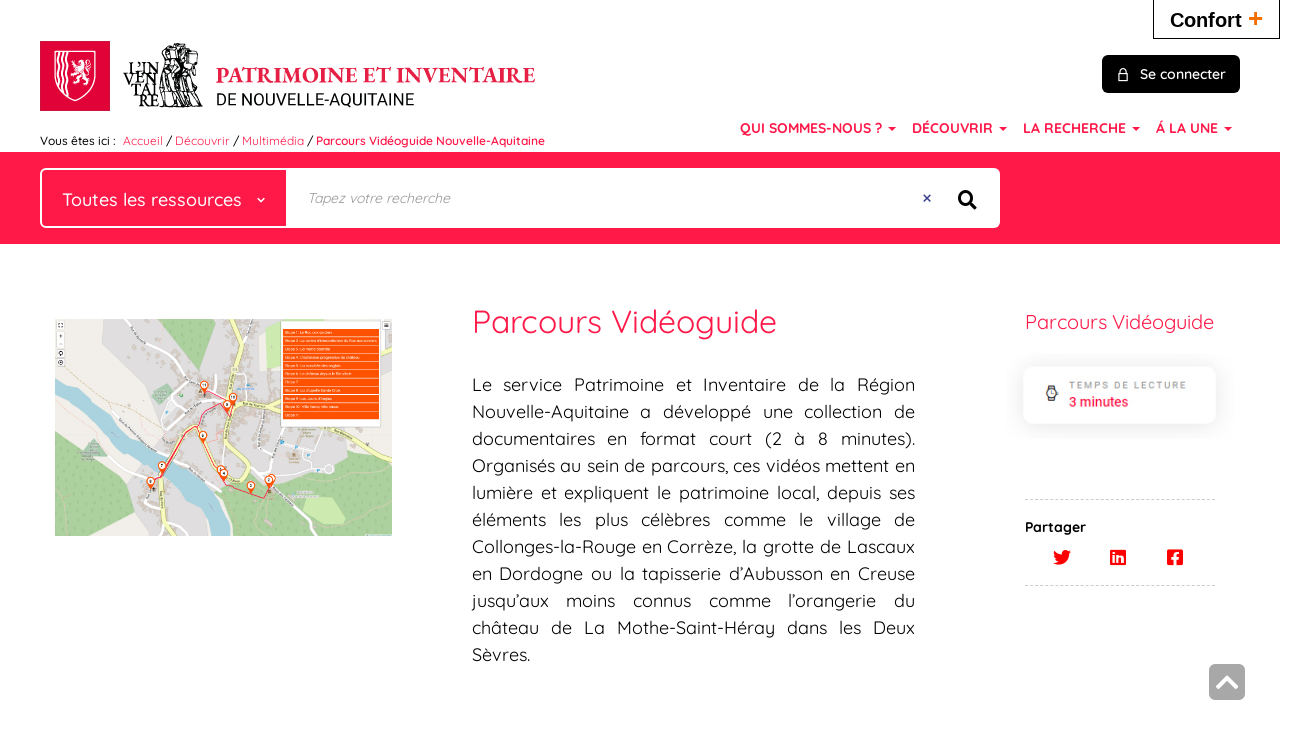

--- FILE ---
content_type: text/html; charset=utf-8
request_url: https://www.patrimoine-nouvelle-aquitaine.fr/parcours-videoguide.aspx
body_size: 77899
content:
<!DOCTYPE html><html lang="fr-FR" dir="ltr" class="skin-CRNAP" xmlns="http://www.w3.org/1999/xhtml"><head><link rel="shortcut icon" type="image/x-icon" href="/ui/skins/CRNAP/images/favicon-std.ico" /><link rel="icon" type="image/x-icon" href="/ui/skins/CRNAP/images/favicon-std.ico" /><link rel="apple-touch-icon" href="/ui/skins/CRNAP/images/apple-touch-icon.png?v=25.1.9470.0" /><meta http-equiv="content-type" content="text/html; charset=utf-8" /><meta http-equiv="X-UA-Compatible" content="IE=edge" /><meta name="DC.Language" content="fr-FR" /><title>Parcours Vidéoguide - Portail documentaire - Patrimoine Nouvelle-Aquitaine</title><meta name="description" content="Le service Patrimoine et Inventaire a développé une collection de documentaires en format court (2 à 8 minutes). Organisés au sein de parcours, ces vidéos mettent en lumière et expliquent le patrimoine local. La collection Vidéoguide Nouvelle-Aquitaine comporte aujourd’hui plus de 170 sujets, classés par lieux et par thématiques." /><meta name="keywords" content=";" /><meta name="robots" content="noindex, nofollow" /><meta name="og:locale" property="og:locale" content="fr_FR" /><meta name="og:type" property="og:type" content="article" /><meta name="og:title" property="og:title" content="Parcours Vidéoguide" /><meta name="og:url" property="og:url" content="https://www.patrimoine-nouvelle-aquitaine.fr/default/parcours-videoguide.aspx?_lg=fr-FR" /><meta name="og:description" property="og:description" content="Le service Patrimoine et Inventaire a développé une collection de documentaires en format court (2 à 8 minutes). Organisés au sein de parcours, ces vidéos mettent en lumière et expliquent le patrimoine local. La collection Vidéoguide Nouvelle-Aquitaine comporte aujourd’hui plus de 170 sujets, classés par lieux et par thématiques." /><meta name="og:image" property="og:image" content="https://www.patrimoine-nouvelle-aquitaine.fr/default/basicimagedownload.ashx?itemGuid=3BAB344F-4D08-425E-8EA7-6DF9FA62E3BB" /><meta name="twitter:title" content="Parcours Vidéoguide" /><meta name="twitter:url" content="https://www.patrimoine-nouvelle-aquitaine.fr/default/parcours-videoguide.aspx" /><meta name="twitter:description" content="Le service Patrimoine et Inventaire a développé une collection de documentaires en format court (2 à 8 minutes). Organisés au sein de parcours, ces vidéos mettent en lumière et expliquent le patrimoine local. La collection Vidéoguide Nouvelle-Aquitaine comporte aujourd’hui plus de 170 sujets, classés par lieux et par thématiques." /><meta name="twitter:image" content="https://www.patrimoine-nouvelle-aquitaine.fr/default/basicimagedownload.ashx?itemGuid=3BAB344F-4D08-425E-8EA7-6DF9FA62E3BB" /><script>
      master = window.master || { };
      window.addEventListener("DOMContentLoaded", function () {
      master.DOMContentLoaded = true; // readyState n'est pas fiable, notamment readyState "interactive"
      });
      master.onDOMContentLoaded = function (callback) {
      if (master.DOMContentLoaded) {
      callback();
      } else {
      window.addEventListener("DOMContentLoaded", function () {
      callback();
      });
      }
      };
    </script><script>
      master.onDOMContentLoaded(function () {
      master.lazyLoadInstance = new LazyLoad({
      elements_selector: '.lazy',
      callback_loaded: function (el) {
      var event;
      var eventString = 'LazyLoad::Loaded';
      
      try {
      // !IE
      event = new CustomEvent(eventString, {});
      } catch (err) {
      // IE
      event = document.createEvent('CustomEvent');
      event.initCustomEvent(eventString, false, false, {});
      }
      
      el.dispatchEvent(event);
      },
      callback_finish: function () {
      master.lazyLoadFinished = true;
      var event;
      var eventString = 'LazyLoad::Finished';
      
      try {
      // !IE
      event = new CustomEvent(eventString, {});
      } catch (err) {
      // IE
      event = document.createEvent('CustomEvent');
      event.initCustomEvent(eventString, false, false, {});
      }
      
      window.dispatchEvent(event);
      }
      });
      });
    </script><base target="_top" /><meta name="HandheldFriendly" content="True" /><meta name="MobileOptimized" content="320" /><meta name="viewport" content="width=device-width, initial-scale=1, minimum-scale=1, maximum-scale=5, user-scalable=yes" /><!--Syracuse Front Javascript Libraries--><script type="text/javascript">
      
      //<![CDATA[
      
        var CFInstance = 'EXPLOITATION'; //Backward compatibility
        var ErmesManager = window.ErmesManager || {};
        ErmesManager.BasePath = '/';
        ErmesManager.BaseUrl = 'https://www.patrimoine-nouvelle-aquitaine.fr/';
        ErmesManager.ErmesJgrowlParams = '';
        ErmesManager.WsQueryString = '';
        ErmesManager.ResetPasswordAllowed = 'false';
        ErmesManager.BaseUri = 'https://www.patrimoine-nouvelle-aquitaine.fr';
        
      
        ErmesManager.config = {};
        ErmesManager.config.LegacyHoldingMode=false;
        ErmesManager.config.CloudServicesBaseUrl='https://community.syracuse.cloud/EXPLOITATION/';
        ErmesManager.config.HoldingActions={NoteEnabled:false, ProvisionNoteEnabled:false};
        ErmesManager.config.RegistrationRenewalAllowed = true;
        ErmesManager.config.IlsChooseReservationPlaceEnabled = true;
        ErmesManager.config.HeaderDisplayMode = 'default';
        ErmesManager.config.HeaderFixedMode = false;
        ErmesManager.config.CasAuthenticationEnabled = false;
        ErmesManager.config.CasAuthenticationProvider = '';
        ErmesManager.config.ResetPasswordAllowed = false;
        ErmesManager.config.RegistrationAllowed = true;
        ErmesManager.config.ResetPasswordPage = 'https://www.patrimoine-nouvelle-aquitaine.fr/resetpassword.aspx';
        ErmesManager.config.RegistrationPage = 'https://www.patrimoine-nouvelle-aquitaine.fr/register.aspx';
        ErmesManager.config.AuthenticationAlertsCount = '0';
		    ErmesManager.config.AuthenticationManyAlertsMessage = '(0 alertes)';
		    ErmesManager.config.AuthenticationSingleAlertsMessage = '(1 alerte)';
        ErmesManager.config.RememberMe = true;
        ErmesManager.config.IsFormAuthenticationProvider = true;
        ErmesManager.config.EnableHoldingsAnonymousBookingMessage = 'true' === 'true';
        ErmesManager.config.EnableHoldingPlacesTopLevelFilter = 'false' === 'true';
        ErmesManager.config.EnableHoldingsSubscriptionCollapsed = false;
        ErmesManager.config.EnableHoldingsSubscriptionAlwaysShow = false;
				ErmesManager.config.AuthenticationFormBackgroundImageUrl = '/ui/skins/default/images/logon-background.jpg';
        ErmesManager.config.AuthenticationFormIsFirstPosition = 'true' === 'true';
        ErmesManager.config.AuthenticationFormDialogWidth = 1200;
        ErmesManager.config.AuthenticationIdentityBindingEnabled = false;
				ErmesManager.config.SearchMode = 'DEFAULT';
        ErmesManager.config.AuthenticationIdentityBindingAllowedModes = [
          
      
        ];
        ErmesManager.config.AuthenticationFormModeButtonWidth = 216;
        
        ErmesManager.config.SearchAssistantPreselectMode = 'false' === 'true';
        ErmesManager.config.CommentsEnableNote = 'true' === 'true';
        ErmesManager.config.CommentsEnableTitle = 'true' === 'true';
        ErmesManager.config.CommentsEnableNickname = 'true' === 'true';
        ErmesManager.COOKIES_FORM = 'ErmesForms_Default';
        ErmesManager.COOKIES_SEARCH = 'ErmesSearch_Default';
        ErmesManager.isAuthenticate = false;
        ErmesManager.deactivateDetailedView=true;
        ErmesManager.config.ShareResultsByMailEnabled = true;

        ErmesManager.skin = {
          name: 'CRNAP',
          modern: false
        };

        ErmesManager.userInfos = {};
        ErmesManager.userInfos.UniqueIdentifier = 'BUILTIN-ANONYMOUS';
        ErmesManager.userInfos.SubscriptionExpirationMessage = '';
        ErmesManager.userInfos.UserAlertsMessages = '';
        ErmesManager.userInfos.PartnerSiteOfIntervention = '';
        ErmesManager.userInfos.HasPseudo = 'false';
        ErmesManager.userInfos.UserNameOrPseudo = 'Utilisateur anonyme';
        
        ErmesManager.rights = {};
        ErmesManager.rights.MemorizeSearch = false;
        ErmesManager.rights.Portal_1005 = false;
        ErmesManager.rights.Portal_1201 = false;
        ErmesManager.rights.Portal_1400 = false;
        ErmesManager.rights.Portal_1151 = false;
        ErmesManager.rights.Portal_2503 = false;
        ErmesManager.rights.Portal_2504 = false;
        ErmesManager.rights.Portal_3053 = false;

        ErmesManager.labels = {
          YesText: 'Oui',
NoText: 'Non',
OkText: 'OK',
CancelText: 'Annuler',
ListIndexText: '{0} sur {1}',
CloseModalTitle: 'Fermer cette fenêtre',
DeleteText: 'Supprimer',
Ext_toolbar_Paging_beforePageText: 'Page',
Ext_toolbar_Paging_afterPageText: 'sur {0}',
Portal_DetailHoldingLabel: 'Exemplaires',
Portal_ResultsReserveDocument: 'Réserver',
Portal_HoldingActionLoanLabel: 'Réserver',
Portal_HoldingActionExpoLabel: 'Ouvrir le calendrier',
Portal_HoldingSite: 'Site',
Portal_HoldingLocalisation: 'Emplacement',
Portal_HoldingSection: 'Section',
Portal_HoldingCote: 'Cote',
Portal_HoldingType: 'Type',
Portal_HoldingStatut: 'Statut',
Portal_HoldingDateBack: 'Date retour',
Portal_HoldingActionsLabel: 'Actions',
Portal_HoldingProvisionLabelDisplay: 'Choisissez votre lieu de mise à disposition',
Portal_ReservationDialogChooseLibraryDefaultSelectionText: '---',
Portal_HoldingsMobileIsAvailableLabel: 'Disponible à {0}',
Portal_HoldingsMobileNotAvailableLabel: 'Retour prévu le {0}',
Portal_HoldingsMobileNotAvailableSiteLabel: 'à {0}',
Portal_ReservationDialogCancelTitle: 'Fermer la modale de réservation',
Portal_ReservationDialogTitle: 'Choisissez la bibliothèque',
Portal_ReservationDialogText: 'Vous souhaitez réserver un exemplaire.',
Portal_ReservationDialogChooseLibrary: 'Choisissez la bibliothèque :',
Portal_ReservationDialogChooseLibraryDefaultSelectionText: '---',
Portal_FormFieldRequiredText: 'Ce champ est obligatoire',
Portal_ReservationDialogValidText: 'Réserver',
Portal_ReservationDialogCancelText: 'Annuler',
Portal_HoldingAddNoteModalTitle: 'Ajout d\'une note de réservation',
Portal_HoldingAddNoteModalCloseTitle: 'Fermer la fenêtre d\'ajout d\'une note de réservation',
Portal_HoldingAddNoteModalPlaceholder: 'Saisissez ici votre note de réservation optionnelle',
Portal_HoldingsStatementView: 'Consulter',
Portal_DetailHoldingsStatementLabel: 'Etats de collection',
Portal_HoldingsStatementSite: 'Site',
Portal_HoldingsStatementLocalisation: 'Emplacement',
Portal_HoldingsStatementSection: 'Section',
Portal_HoldingsStatementCote: 'Cote',
Portal_HoldingsStatementWhenStart: 'Début',
Portal_HoldingsStatementWhenEnd: 'Fin',
Portal_HoldingsStatementGap: 'Lacunes',
Portal_HoldingsStatementRange: 'Etendue',
Portal_HoldingsStatementStartNumber: 'Numéro de début',
Portal_HoldingsStatementEndNumber: 'Numéro de fin',
Portal_HoldingsStatementWhenStartAsText: 'Début',
Portal_HoldingsStatementWhenEndAsText: 'Fin',
Portal_ReservationDialogSelectText: 'Sélectionner',
Portal_ReservationSecondDialogChooseLibrary: 'Choisissez la bibliothèque de retrait',
Portal_ReservationSecondDialogTitle: 'Choisissez la bibliothèque de retrait',
Portal_ReservationSecondDialogValidText: 'Confirmer la réservation',
Portal_ReservationSecondDialogValidTitle: 'Confirmer cette réservation',
Portal_ReservationDialogExcludedLocationText: 'Non réservable',
Portal_ReservationSecondDialogYourLibraryIs: 'Votre localisation de retrait est : {0}',
Portal_MyAccountPreferencesHeaderTitle: 'Mes préférences de recherche',
Portal_MyAccountPreferencesHeaderIntro: 'Vous pouvez configurer les critères s\'appliquant à chacun des contextes de recherche suivants',
Portal_MyAccountPreferencesItemIntroPreselection: 'Vous avez sélectionné :',
Portal_MyAccountPreferencesItemIntroNoPreselection: 'Aucun critère sélectionné.',
Portal_MyAccountPreferencesItemEdit: 'Modifier',
Portal_CasAuthenticationText: 'Accès interne',
Portal_ExternalAuthenticationText: 'Accès externe',
Portal_LogonTitle: 'Connexion',
Portal_LogonModalCloseTitle: 'Fermer la fenêtre de connexion',
Portal_DisabledAccountLogonTitle: 'Échec d\'authentification',
Portal_LoginText: 'Identifiant',
Portal_LoginPlaceholderText: 'Identifiant',
Portal_PasswordText: 'Mot de passe',
Portal_PasswordPlaceholderText: 'Mot de passe',
Portal_LogonForgottenPasswordText: 'Mot de passe oublié ?',
Portal_LogonRegisterMessage: 'Vous n\'avez pas encore de compte ?',
Portal_LogonRegisterNowText: 'Je m\'inscris',
Portal_ErrorHappened: 'Une erreur est survenue',
Portal_CaptureCurrentSearch: 'Capturer la recherche',
Portal_CaptureSearchName: 'Nom',
Portal_ShareSearchShowMoreOptions: 'Plus de critères',
Portal_ShareSearchHideMoreOptions: 'Cacher les critères',
Portal_AdvancedCaptureSearchTitle: 'Partager la recherche',
Portal_CaptureSearchModifyTitle: 'Modification des arguments',
Portal_CaptureSearcResultTitle: 'Aperçu',
Portal_CancelText: 'Annuler',
Portal_ShareSearchPermalinkCopy: 'Copier l\'URL dans le presse-papier',
Portal_ShareSearchPermalinkPreview: 'Aperçu de la recherche - Nouvelle fenêtre',
Portal_CaptureSearchCopyJson: 'Copier la capture dans le presse-papier',
Portal_ShareSearchPermalinkModalLabel: 'Donner un nom à la recherche puis cliquer sur "Copier l\'URL dans le presse-papier" pour récupérer l\'URL de votre recherche',
Portal_CaptureClipboardCopyDone: 'La capture a été copiée dans votre presse-papier',
Portal_UrlClipboardCopyDone: 'Le lien a été copié dans votre presse-papier',
Portal_CaptureSearchCancelTitle: 'Annuler cette capture de recherche',
Portal_CaptureNotice: 'Capturer la notice',
Portal_ShareSearchCancelTitle: 'Annuler ce partage de recherche',
Portal_SearchPreferencesModalTitle: 'Mémoriser des critères de recherche',
Portal_SearchPreferencesIntroText: 'Les critères choisis seront appliqués lors de chaque recherche "{0}".',
Portal_PreselectFacetsCancelTitle: 'Annuler cette modification',
Portal_PreselectFacetsInfoNoPreferenceNoPreselection: 'Vous n’avez pas encore mémorisé de critères dans votre compte.',
Portal_MyAccountPreferencesItemSearch: 'Rechercher',
Portal_CloseModalTitle: 'Fermer cette fenêtre',
Portal_AnonymousHoldingInfo: 'Pour réserver un exemplaire, il est nécessaire d\'être authentifié. Les réservations dépendent de votre abonnement en cours.',
Portal_HoldingInSubscription: 'Dans mon abonnement ({0})',
Portal_HoldingNotInSubscription: 'Hors abonnement ({0})',
Portal_HoldingBookingTooltipCantRenew: 'Réservation impossible',
Portal_PersoAuthentificationMyAccountLink: 'Se connecter',
Portal_RememberMeText: 'Rester connecté',
Portal_HoldingActionProvisonRequestLabel: 'Demander la consultation',
Portal_HoldingProvisionTooltipDescription: 'Effectuez une demande de mise à disposition sur cet exemplaire',
Portal_ProvisionDialogCancelTitle: 'Annuler la demande de consultation',
Portal_ProvisionDialogTitle: 'Demande de consultation sur place',
Portal_ProvisionDialogValidText: 'Confirmer la demande',
Portal_ProvisionDialogCancelText: 'Annuler',
Portal_ProvisionDialogContentHeaderText: '&lt;div class="alert alert-info" role="alert"&gt;\n &lt;span class="glyphicon glyphicon-info-sign" aria-hidden="true"&gt;&lt;/span&gt;\n &lt;span class="sr-only"&gt;&lt;/span&gt;\n &lt;span class="provision-body-header-description"&gt;Ce document sera mis à votre disposition pour consultation sur place, aux &lt;span class="provision-body-header-library"&gt; horaires d\'ouverture de la {0}&lt;/span&gt;&lt;/span&gt;&lt;p&gt;\n&lt;/p&gt;&lt;/div&gt;',
Portal_ProvisionDialogContentFooterText: 'Confirmez-vous la demande de consultation de &lt;b&gt;« {0} »&lt;/b&gt; ?',
Portal_DownloadText: 'Télécharger',
Portal_SearchFormFieldOrIndicator: '- ou -',
Portal_SearchFormSelectFieldNoResult: 'Aucun résultat pour "{0}"',
Portal_SearchFormSelectFieldStartTyping: 'Commencez à taper pour rechercher',
Portal_SearchFormThesaurusFieldLoadingText: 'Chargement...',
Portal_SearchFormThesaurusFieldNoResultsText: 'Aucun résultat',
Portal_SearchFormSelectFieldAddNewEntry: 'Si la valeur n\'est pas dans la liste, cliquez ici pour l\'ajouter',
Portal_SearchFormFieldValidationErrorMessage: 'Ce champ est obligatoire',
Portal_SearchFormFieldRequiredSelectionErrorMessage: 'Veuillez sélectionner une valeur ou la créer',
Portal_FormAdvanceSearchTitle: 'Valider votre recherche',
Portal_FormSearchLabel: 'Rechercher',
Portal_FormAdvanceClearTitle: 'Effacer vos saisies du formulaire de recherche',
Portal_FormClearLabel: 'Effacer',
Portal_SearchFormResetField: 'Supprimer la valeur',
Portal_ErmesSearchBoxHint: 'Tapez votre recherche',
Portal_SearchFormHeadingTitle: 'Recherche avancée',
Portal_SearchFormAddHiddenFieldTitle: 'Ajouter un critère au formulaire de recherche avancée',
Portal_SearchFormAddHiddenFieldLabel: 'Ajouter un critère',
Portal_SearchFormAddHiddenFieldModalDescription: 'Le critère sera ajouté au formulaire de recherche',
Portal_SearchFormFieldDateRangeToLabel: 'au',
Portal_SearchFormAddHiddenFieldModalTitle: 'Choisissez un critère de recherche',
Portal_ErmesSearchTitle: 'Recherche',
Portal_BtnSearchFieldClear: 'Effacer le champ de recherche',
Portal_BtnSearchFieldSubmit: 'Lancer la recherche sur le périmètre {0}',
Portal_AdvancedSearchFormLabel: 'Recherche avancée sur le périmètre {0}',
Portal_LogonConnectWithAnotherIdentity: 'ou',
Portal_LogonButtonText: 'Je me connecte',
Portal_LogonButtonShowForm: 'Formulaire',
BackText: 'Retour',
Portal_LogonFilterMode: 'Filtrer',
Portal_LogonInformationText: 'Pour vous connecter',
Portal_NewItemFlagDefaultLabel: 'Nouveauté',
Portal_SerialDialogCancelTitle: 'Fermer la modale des fascicules',
Portal_SerialDialogClose: 'Fermer',
Portal_HoldingSerialNumber: 'Numéro/Date de parution',
Portal_SerialDialogTitle: 'Detail des numéros de fascicule {0}',
Portal_HoldingSerialLocalisation: 'Localisation',
Portal_HoldingSerialSection: 'Section',
Portal_HoldingSerialCallNumber: 'Côte',
Portal_HoldingSerialStatus: 'Statut',
Portal_HoldingSerialEx: 'Exemplaire',
Portal_SerialColumnDisplayTitle: 'Voir les fascicules',
Portal_SerialColumnButton: 'Voir',
Portal_SerialColumnButtonLoading: 'Récupération en cours...',
Portal_HoldingNothingInSubscription: 'Il n\'y a aucun exemplaire disponible pour le moment.',
Portal_HoldingConsultOnline: 'Consulter en ligne',
Portal_HoldingBookingTooltipCantConsult: 'Consultation impossible',
Portal_HoldingBookingTooltipCantConsultDescription: 'Cet ouvrage est déjà en cours de consultation, veuillez réessayer ultérieurement',
Portal_DetailHoldingsMapControlHomeTooltip: 'Afficher tous les exemplaires',
Portal_DetailHoldingsMapControlLocationTooltip: 'Afficher ma position actuelle',
Portal_DetailHoldingsMapControlLocationDeniedTooltip: 'Vote position actuelle n\'est pas disponible',
Portal_DetailHoldingsMapCurrentLocationMarkerTooltip: 'Votre position actuelle',
Portal_DetailHoldingsMapOffMapHoldingsLabel: 'Exemplaires hors carte',
Portal_DetailHoldingsMapLibraryMoreDetails: 'Plus d\'informations...',
Portal_BiblioMapsLinkLabel: 'BiblioMaps',
Portal_BiblioMapsHeaderColumnLabel: 'BiblioMaps',
TermSynonymLabel: '{0} (employé pour {1})',
TermNeighborLabel: '{0} (associé à {1})',
TermRedirectionLabel: '{0} (nouveau terme pour {1})',
TermRedirectionSourceLabel: '{0} (ancien terme pour {1})',
Portal_ReservationDialogSingleHoldingPlaceText: 'L\'exemplaire sera mis à disposition à la bibliothèque :',
Portal_ReservationDialogSingleHoldingPlacetitle: 'Confirmez la réservation',
Portal_DetailSessionLabel: 'Sessions',
Portal_HoldingActionSessionLabel: 'S\'inscrire',
Portal_AnonymousCalendarSessionInfo: 'Pour s\'inscrire à une session, il est nécessaire d\'être authentifié.',
Portal_BasketRenamePromptTitle: 'Renommer la liste',
EndDateText: 'Date de fin',
StartDateText: 'Date de début',
Portal_DetailPanelTitleCalendarSessions: 'Date et heure des sessions',
Portal_TypeaheadNoResultStatus: 'Aucune proposition',
Portal_TypeaheadResultsStatus: '{0} propositions disponibles',
Portal_SearchFormAddFieldTitle: 'Ajouter une restriction "{0}"',
Portal_SearchFormRemoveFieldTitle: 'Supprimer la restriction "{0}"',
Portal_ILSClientCancelCalendarReservation: 'Annulation d\'inscription',
Portal_ILSClientCancelReservation: 'Annulation de réservation',
Portal_ILSClientConfirmCancelCalendarReservationMessage: 'Confirmez-vous l\'annulation de votre inscription ?',
Portal_ILSClientConfirmCancelCalendarReservationTitle: 'Annulation de votre inscription',
Portal_ILSClientConfirmCancelReservationMessage: 'Confirmez-vous l\'annulation de votre réservation ?',
Portal_ILSClientConfirmCancelReservationTitle: 'Annulation de votre réservation',
Portal_CancelHoldingActionSessionLabel: 'Annuler votre inscription',
Portal_CancelHoldingActionLoanLabel: 'Annuler votre réservation',
Portal_HoldingSerialUtilisation: 'Utilisation',
Portal_CalendarSessionIsCycleInfo: 'La formation est un cycle sur plusieurs sessions qui doivent toutes être suivies. L\'inscription vaut pour toutes les sessions du cycle.',
Portal_GlobalActionPlay: 'Voir la sélection',
Portal_GlobalActionEmpty: 'Vider',
Portal_GlobalActionBindToSelections: 'Affecter aux sélections',
Portal_GlobalActionDetailVisible: 'Détail de la sélection courante, affichés ci-dessous',
Portal_GlobalActionDetailHidden: 'Détail de la sélection courante, masqués',
Portal_CurrentSelectionTitle: 'Sélection courante',
Portal_ShareSearchPermalink: 'Partager l\'URL de la recherche',
Portal_selectionActionsLabel: 'Actions :',
Portal_SendSearchResults_PopupTitle: 'Envoyer par mail'
        };

        ErmesManager.labels.Portal_AuthenticationFormModeButtonSeparatorText = '';
        ErmesManager.labels.Portal_Authentication_FormHtmlContent = '';
        ErmesManager.labels.HoldingAddNoteModalPlaceholder = 'Saisissez ici votre note de réservation optionnelle';
        ErmesManager.labels.HoldingAddNoteModalTitle = 'Ajout d\'une note de réservation';
        ErmesManager.labels.HoldingAddNoteModalCloseTitle = 'Fermer la fenêtre d\'ajout d\'une note de réservation';
        ErmesManager.labels.CloseText = 'Fermer';
        ErmesManager.labels.ReportThumbnailWrongUrl = 'La ressource Portal|ReportThumbnailWrongUrl n\'est pas définie.';
        ErmesManager.labels.ReportThumbnailModalTitle = 'Confirmation';
        ErmesManager.labels.ReportThumbnailModalBody = 'Confirmez-vous le signalement de cette vignette ?&lt;br/&gt;&lt;div style="text-align:center;margin:5px"&gt;&lt;img src="{0}"/&gt;&lt;/div&gt;';
        ErmesManager.labels.ErmesHeaderAccountWip = 'Récupération de votre compte en cours...';
        ErmesManager.labels.ErrorHappened = 'Une erreur est survenue';
        ErmesManager.labels.UnexpectedServerResponse = 'Format de réponse inattendu';
        ErmesManager.labels.GrowlErrorTitle = 'Erreur';
        ErmesManager.labels.TooltipLoading = 'Chargement en cours...';
        ErmesManager.labels.CaptureSearchChooseRendering = 'Affichage';
        ErmesManager.labels.CaptureSearchChooseNumber = 'Nombre de notices à afficher';
        ErmesManager.labels.CaptureSearchTitle = 'Capturer la recherche';
        ErmesManager.labels.CommentModalValid = 'Valider';
        ErmesManager.labels.CommentModalCancel = 'Annuler';
        ErmesManager.labels.CommentWasSuccessfullyDeleted = 'Le commentaire a bien été supprimé';
        ErmesManager.labels.NoteWasSuccessfullyDeleted = 'La note a bien été supprimée';
        ErmesManager.labels.SelectionModalClose = 'Fermer';
        ErmesManager.labels.ConfirmBoxConfirm = 'Confirmer';
        ErmesManager.labels.ConfirmBoxCancel = 'Annuler';
        ErmesManager.labels.PublicSearchFormValid = 'Valider';
        ErmesManager.labels.PublicSearchFormCancel = 'Annuler';
        ErmesManager.labels.PrivateSearchFormValid = 'Valider';
        ErmesManager.labels.PrivateSearchFormCancel = 'Annuler';
        ErmesManager.labels.ExpositionResaFormValid = 'Transmettre la demande';
        ErmesManager.labels.ExpositionResaFormClose = 'Fermer';
        ErmesManager.labels.EnrichissementsLoading = 'Chargement en cours, veuillez patienter';
        ErmesManager.labels.BasketPageTitle = 'Mes favoris';
        ErmesManager.labels.SelectionPageTitle = 'Sélection courante';
        ErmesManager.labels.ErmesSearchPageTitle = '{0} - Recherche';
        ErmesManager.labels.ErmesSearchLoadingPageTitle = 'Chargement';
        ErmesManager.labels.ErmesSearchDetailPageTitle = '{0}';
        ErmesManager.labels.TagPageTitle = 'Tag';
        ErmesManager.labels.HoldingHelpHoldingMultiple = 'Cochez les exemplaires qui vous intéressent. Le premier exemplaire disponible parmi votre sélection sera réservé';
        ErmesManager.labels.HoldingHelpHoldingPlace = 'Choisissez votre lieu de mise à disposition';
        ErmesManager.labels.CaptureSearchStandardRendering = 'Miniatures';
        ErmesManager.labels.CaptureSearchShortRendering = 'Court';
        ErmesManager.labels.CaptureSearchScrollingRendering = 'Chemin de fer';
        ErmesManager.labels.ErmesFormTitle = 'Recherche avancée';
        ErmesManager.labels.CalendarEventTitleSingular = 'événement';
        ErmesManager.labels.CalendarEventTitlePlural = 'événements';
        ErmesManager.labels.ValidateEventSubscription = 'Confirmer l\'inscription';
        ErmesManager.labels.CancelText = 'Annuler';
        ErmesManager.labels.BackText = 'Retour';
        ErmesManager.labels.AgendaCalendarHelpTooltip = 'Sélectionnez une plage de dates pour affiner votre recherche';
        ErmesManager.labels.ExportLinkFold = 'Exporter, masqué';
        ErmesManager.labels.ExportLinkUnFold = 'Exporter, affiché';
        ErmesManager.labels.AddNewTagNotice = 'Ajouter ce nouveau tag';
        ErmesManager.labels.AddNewTagName = 'Nom du nouveau tag à ajouter sur';
        ErmesManager.labels.ErrorAuthenticateInput = 'à vérifier';
        ErmesManager.labels.PasswordLostAuthenticate = 'Mot de passe oublié';
        ErmesManager.labels.ErrorAuthenticatePage = 'Erreur lors de l\'identification';
        ErmesManager.labels.SurveyMessageConfirmVote = 'Merci d\'avoir voté';
        ErmesManager.labels.SurveyVotedAlready = 'Vous avez déjà voté';
        ErmesManager.labels.RoyalSliderStatePause = 'Mettre le carrousel en lecture.';
        ErmesManager.labels.RoyalSliderStatePlay = 'Mettre le carrousel en pause.';
        ErmesManager.labels.SearchQueryAllDocument = 'Tous les documents';
        ErmesManager.labels.DefaultDropdownItemSelectedFormat = '{0}, sélectionné';
        ErmesManager.labels.JGrowlCloserMessage = 'Fermer tous les messages';
        ErmesManager.labels.RoyalSliderLabels_ArrowRight = 'Contenu suivant';
        ErmesManager.labels.RoyalSliderLabels_ArrowLeft = 'Contenu précédent';
        ErmesManager.labels.RoyalSliderLabels_FullScreen = 'Passer le slider en plein écran';
        ErmesManager.labels.RoyalSliderLabels_PlayVideo = 'Lancer la vidéo';
        ErmesManager.labels.RoyalSliderLabels_NavSelected = ', sélectionné';
        ErmesManager.labels.FacetCollectionDisplayed = ', affiché';
        ErmesManager.labels.FacetCollectionCollapsed = ', masqué';
        ErmesManager.labels.ErrorModalFieldRequiredAccessibility = 'Vous avez omis ce champ obligatoire.';
        ErmesManager.labels.RoyalSliderBulletContentNotSelected = 'Afficher le contenu {0}';
        ErmesManager.labels.RoyalSliderBulletContentSelected = 'Contenu {0} - affiché';
        ErmesManager.labels.RssFeedLinkTitle = 'Obtenir le flux RSS, nouvelle fenêtre';
        ErmesManager.labels.CnilBannerContent = 'En poursuivant votre navigation sur ce site, vous acceptez l’utilisation de cookies par nos services ainsi que des services tiers de mesure d\'audience.&lt;br/&gt;&lt;a href="/charte-cookies.aspx"&gt;Pour en savoir plus et paramétrer les cookies...&lt;/a&gt;';
        ErmesManager.labels.SuggestionSearch = 'Recherche par suggestion';
        ErmesManager.labels.SdiMemorySearchSubscribeNewsLettersSuccess = 'Vous êtes maintenant abonné à cette lettre d’information';
        ErmesManager.labels.SdiMemorySearchSubscribeSuccess = 'Vous êtes maintenant abonné à cette recherche';
        ErmesManager.labels.DetailHoldingsVerify = 'Vérification des exemplaires disponibles ...';
        ErmesManager.labels.RenewLoanSuccess = 'Prolongation réussie.';
        ErmesManager.labels.RenewLoanErrorNotSpecified = 'Erreur non spécifiée.';
        ErmesManager.labels.CancelReservationSuccess = 'Annulation réussie.';
        ErmesManager.labels.CancelReservationErrorNotSpecified = 'Erreur non spécifiée.';
        ErmesManager.labels.ContributionFormSending = 'Envoi en cours...';
        ErmesManager.labels.ContributionFormSuccess = 'Votre contribution a bien été prise en compte.';
        ErmesManager.labels.GetErrorHolding = 'Erreur lors de la récuperation de l\'exemplaire';
        ErmesManager.labels.GetNotAvaibleHolding = 'Indisponible';
        ErmesManager.labels.ConfirmDialogBasketTitle = 'Vider tous les favoris';
        ErmesManager.labels.ConfirmDialogBasketFolderTitle = 'Supprimer la liste "{0}"';
        ErmesManager.labels.ConfirmDialogBasketText = 'Confirmez-vous la suppression de tous les documents de vos favoris ? Cette action sera irréversible.';
        ErmesManager.labels.ConfirmDialogBasketTextByFilter = 'Confirmez-vous la suppression de la liste "{0}" ?';
        ErmesManager.labels.PnbConfirmBoxTitle = 'La ressource Portal|PnbConfirmBoxTitle n\'est pas définie.';
        ErmesManager.labels.PnbConfirmBoxMessage = 'La ressource Portal|PnbConfirmBoxMessage n\'est pas définie.';
        ErmesManager.labels.searchLabelDefault = 'Recherche du document';
        ErmesManager.labels.RecongnitionLabelInput = 'Reconnaissance vocal...';
        ErmesManager.labels.StartSearch = 'Lancer la recherche sur le périmètre {0}';
        ErmesManager.labels.SearchFormLabel = 'Recherche sur le périmètre {0}';
        ErmesManager.labels.MyAccountAddToBasketNothingSelected = 'Veuillez sélectionner au moins un document.';
        ErmesManager.labels.Portal_CancelReservationNoReservationSelected = 'Veuillez sélectionner au moins un document.';
        ErmesManager.labels.Portal_CancelReservationConfirmTitle = 'Confirmer cette annulation';
        ErmesManager.labels.Portal_CancelReservationCancelTitle = 'Annuler cette annulation';
        ErmesManager.labels.Portal_PreselectFacetsInfoNoPreference = 'Mémoriser les critères dans votre compte.';
        ErmesManager.labels.Portal_PreselectFacetsInfoPreferenceEqualsPreselection = 'Les critères sont mémorisés dans votre compte.';
        ErmesManager.labels.Portal_PreselectFacetsInfoPreferenceIsNotPreselection = 'Les critères sont différents de ceux mémorisés dans votre compte.';
        ErmesManager.labels.Portal_PreselectFacetsInfoPreferenceRestoreSuccess = 'Les critères ont été restaurés.';
        ErmesManager.labels.Portal_PreselectFacetsInfoPreferenceSaveSuccess = 'Les critères ont été mémorisés.';
        ErmesManager.labels.Portal_PreselectFacetsInfoPreferenceSaveTooltip = 'Mémoriser les critères de recherche dans votre compte.';
        ErmesManager.labels.Portal_PreselectFacetsInfoPreferenceValidateTooltip = 'Confirmer les critères sélectionnés.';
        ErmesManager.labels.Portal_PreselectFacetsInfoPreferenceRestoreTooltip = 'Restaurer les critères de recherche mémorisés dans votre compte.';
        ErmesManager.labels.Portal_PreselectFacetsResetButton = 'Tout effacer';
        ErmesManager.labels.Portal_PreselectFacetsValidateButton = 'Confirmer';
        ErmesManager.labels.Portal_PreselectFacetsSaveButton = 'Mémoriser';
        ErmesManager.labels.Portal_PreselectFacetsCancelButton = 'Annuler';
        ErmesManager.labels.Portal_PreselectFacetsModalTitle = 'Pré-sélectionner des critères de recherche';
        ErmesManager.labels.Portal_PreselectFacetsIntroText = 'Les critères choisis seront appliqués le temps de la session à chaque recherche "{0}".';
        ErmesManager.labels.Portal_PreselectFacetsSelectedInfo = 'Vous avez sélectionné :';
        ErmesManager.labels.Portal_PreselectFacetsSelectedInfoEmpty = 'Aucun critère sélectionné.';
        ErmesManager.labels.Portal_PreselectFacetsRestoreButton = 'Restaurer';
        ErmesManager.labels.Portal_FacetCollectionCollapsed = ', masqué';
        ErmesManager.labels.Portal_FacetCollectionDisplayed = ', affiché';
        ErmesManager.labels.Portal_SearchHistoryTableDateHeader = 'Quand';
        ErmesManager.labels.Portal_SearchHistoryTableScenarioHeader = 'Où';
        ErmesManager.labels.Portal_SearchHistoryTableSearchHeader = 'Recherche';
        ErmesManager.labels.Portal_SearchHistoryTableFiltersHeader = 'Filtres';
        ErmesManager.labels.Portal_SearchHistoryTableCountHeader = 'Résultats';
        ErmesManager.labels.Portal_SearchHistoryTableActionHeader = 'Actions';
        ErmesManager.labels.Portal_SearchHistoryModalTitle = 'Historique de vos recherches';
        ErmesManager.labels.Portal_SearchHistoryModalCloseTitle = 'Fermer la fenêtre d\'historique de vos recherches';
        ErmesManager.labels.Portal_SearchHistoryCancelButton = 'Fermer';
        ErmesManager.labels.Portal_SearchHistoryItemSearchAction = 'Lancer la recherche';
        ErmesManager.labels.Portal_SearchHistoryItemMemorizeAction = 'Mémoriser dans son compte';
        ErmesManager.labels.Portal_SearchHistoryItemRemoveAction = 'Supprimer';
        ErmesManager.labels.Portal_RawRecordClipboardCopyButton = 'Copier ce document dans le presse-papier';
        ErmesManager.labels.Portal_RawRecordClipboardCopyDone = 'Le document a été copié dans votre presse-papier';
        ErmesManager.labels.Portal_RawRecordPopupTitle = 'Document xml natif';
        ErmesManager.labels.Portal_ExpositionResaWindowLabel = 'Faire une demande de réservation d\'outil d\'animation';
        ErmesManager.labels.Portal_ExpositionResaWindowCloseTitle = 'Fermer la fenêtre de demande de réservation d\'outil d\'animation';
        ErmesManager.labels.Portal_ExpositionResaBookingTypeHolding = 'Réservation';
        ErmesManager.labels.Portal_ExpositionResaBookingTypeHoldingRequest = 'Demande de réservation';
        ErmesManager.labels.Portal_ExpositionResaBookingTypeLoan = 'Prêt';
        ErmesManager.labels.Portal_CancelText = 'Annuler';
        ErmesManager.labels.Portal_BackText = 'Retour';
        ErmesManager.labels.Portal_ExpositionResaFormValid = 'Transmettre la demande';
        ErmesManager.labels.Portal_ExpositionResaFetchBookings = 'Vérification des réservations concernant cet outil d\'animation';
        ErmesManager.labels.Portal_ExpositionResaNewRange = 'Votre choix de dates';
        ErmesManager.labels.Portal_AgendaDatepickerFromDate = 'Du';
        ErmesManager.labels.Portal_AgendaDatepickerToDatee = 'Au';
        ErmesManager.labels.Portal_SubscriptionExpirationWarningDescription = 'Pensez à venir à la bibliothèque pour renouveler votre abonnement.';
        ErmesManager.labels.Portal_SubscriptionExpirationWarningTitle = 'Informations à propos de votre abonnement';
        ErmesManager.labels.Portal_AccountWarningTitle = 'Informations à propos de votre compte';
        ErmesManager.labels.Portal_AuthenticationAlertRenewRegistrationBtnText = 'Cliquer ici pour accéder à mon profil';
        ErmesManager.labels.Portal_AuthenticationAlertVirtualPurseBtnText = 'Cliquer ici pour accéder à mon porte-monnaie';      
        ErmesManager.labels.Portal_ShowExpirationWarningCancelTitle = 'Fermer cette alerte';
        ErmesManager.labels.Portal_ProvisionDialogCancelTitle = 'Annuler la demande de consultation';
        ErmesManager.labels.Portal_ProvisionDialogTitle = 'Demande de consultation sur place';
        ErmesManager.labels.Portal_ProvisionDialogValidText = 'Confirmer la demande';
        ErmesManager.labels.Portal_ProvisionDialogCancelText = 'Annuler';
        ErmesManager.labels.Portal_ProvisionDialogContentHeaderText = '&lt;div class="alert alert-info" role="alert"&gt;\n &lt;span class="glyphicon glyphicon-info-sign" aria-hidden="true"&gt;&lt;/span&gt;\n &lt;span class="sr-only"&gt;&lt;/span&gt;\n &lt;span class="provision-body-header-description"&gt;Ce document sera mis à votre disposition pour consultation sur place, aux &lt;span class="provision-body-header-library"&gt; horaires d\'ouverture de la {0}&lt;/span&gt;&lt;/span&gt;&lt;p&gt;\n&lt;/p&gt;&lt;/div&gt;';
        ErmesManager.labels.Portal_ProvisionDialogContentFooterText = 'Confirmez-vous la demande de consultation de &lt;b&gt;« {0} »&lt;/b&gt; ?';
        ErmesManager.labels.Portal_ExpositionBookingCalendarLabel = 'Calendrier de réservation';
        ErmesManager.labels.Portal_ExpositionBookingHelpUserLigde = 'Veuillez choisir une date de début et de fin de réservation sur le calendrier ci-dessous.';
        ErmesManager.labels.Portal_ExpositionBookingTransportModeLabel = 'Mode de transport';
        ErmesManager.labels.Portal_ExpositionBookingGoTransportModeLabel = 'Aller';
        ErmesManager.labels.Portal_ExpositionBookingReturnTransportModeLabel = 'Retour';
        ErmesManager.labels.Portal_ExpositionBookingSummupLabel = 'Demande de réservation pour la période du';
        ErmesManager.labels.Portal_ExpositionBookingSummupSeparatorLabel = 'au';
        ErmesManager.labels.Portal_HoldingsInformationMessage = '';
        ErmesManager.labels.Portal_ILSClientReservation = 'Réservation';
		    ErmesManager.labels.Portal_ReservationMapSiteChoice = 'Choisissez la bibliothèque auprès de laquelle vous souhaitez réserver le document';
        ErmesManager.labels.Portal_DetailGoBackToSearch = 'Retour aux résultats de recherche';
		    ErmesManager.labels.Portal_DetailHoldingsMapLabel = 'Localisation des exemplaires';
		    ErmesManager.labels.Portal_DetailHoldingsMapCountLabel = '{0} exemplaires';
		    ErmesManager.labels.Portal_DetailHoldingsMapCountLabelSingular = '1 exemplaire';
		    ErmesManager.labels.Portal_DetailHoldingsMapNoHondlingOnMap = 'Aucun exemplaire dans cette zone géographique...';
        ErmesManager.labels.Portal_PreselectFacetsModifyLinkLabel = 'Modifier les critères pré-sélectionnés';
        ErmesManager.labels.Portal_SearchAssistantButtonLabel = 'Recherche assistée';
        ErmesManager.labels.Portal_ExportContainerHeader = 'Exports';
        
        ErmesManager.config.DefaultExport = [
        
        ];
      
      //]]></script><script>
      
      window.ErmesManager = window.ErmesManager || {};
      
    </script><script type="text/javascript" src="/ui/plug-in/portal/portal-front-all.js?v=25.1.9470.0" defer="defer"> </script><script type="text/javascript" src="/ui/plug-in/syracuse-dist/js/ComponentFactory.js?v=25.1.9470.0" defer="defer"> </script><link rel="stylesheet" type="text/css" href="/ui/skins/default/portal/front/portal-front-all.css?v=25.1.9470.0" /><script type="text/javascript" src="/dropzone-locale-fr-FR.ashx?v=25.1.9470.0" defer="defer"> </script><script type="text/javascript">
      master.onDOMContentLoaded(function () {
        bootbox.addLocale('fr-FR', {
          OK: ErmesManager.labels.CommentModalValid,
          CANCEL: ErmesManager.labels.CommentModalCancel,
          CONFIRM: ErmesManager.labels.ConfirmBoxConfirm,
          CLOSE: ErmesManager.labels.SelectionModalClose,
        });
        bootbox.setLocale('fr-FR');
      });
    </script><script type="text/javascript">
      master.onDOMContentLoaded(function() {
        $.extend($.fn.royalSlider.defaults, {
          arrowsNavAutoHide: !ErmesManager.skin.modern,
          controlsInside: !ErmesManager.skin.modern
        });
      });
    </script><script type="text/javascript" src="/ui/plug-in/dayjs/locale/fr.js?v=25.1.9470.0" defer="defer"> </script><script type="text/javascript">
      
        window.addEventListener("DOMContentLoaded", function () {
          dayjs.extend(window.dayjs_plugin_customParseFormat);
          dayjs.extend(window.dayjs_plugin_localizedFormat);
          dayjs.locale('fr'); 
        });
      
    </script><!--XmlForms JavaScript libraries--><script type="text/javascript">
        window.addEventListener("DOMContentLoaded", function () {
      
      
        formManager.debug = false;
        formManager.inputKey = '';
        formManager.savingText = 'Enregistrement en cours...';
        formManager.loadingText = 'Chargement en cours...';
        formManager.invalidText = 'Ce champ est invalide';
        formManager.requiredText = 'Ce champ est obligatoire';
        formManager.lengthText = 'La longueur de ce champ doit être de {0} caractère(s)';
        formManager.minLengthText = 'La longueur minimum de ce champ est de {0} caractère(s)';
        formManager.maxLengthText = 'La longueur maximum de ce champ est de {0} caractère(s)';
        formManager.minValueText = 'La valeur minimum de ce champ doit être de {0}';
        formManager.maxValueText = 'La valeur maximum de ce champ doit être de {0}';
        formManager.passwordText = 'Les mots de passe sont différents';
        formManager.invalidDateText = 'La ressource FormFieldDateInvalidText n\'est pas définie.';
        formManager.requiredCheckboxText = 'Veuillez cocher cette case si vous souhaitez continuer';
        formManager.requiredCheckboxGroupText = 'Veuillez cocher au moins l\'une de ces cases';
        formManager.requiredRadioGroupText = 'Veuillez sélectionner l\'une de ces options';
        formManager.downloadText = 'Télécharger';
        formManager.addressAddManually = 'Si votre adresse n\'est pas dans la liste, cliquez ici pour l\'ajouter';
        formManager.addressNoResult = 'Aucune adresse correspondante';
        formManager.addressPending = 'Chargement en cours';
      
      
        });
      </script><script type="text/javascript">
          window.addEventListener("DOMContentLoaded", function () {
        
        portalManager.portalId = 769;
        portalManager.portalCulture = {
        lcid: 1036,
        parentLcid: 12,
        displayName: 'français (France)',
        twoLetterISOLanguageName: 'FR'
        };
        portalManager.isRtl = false;
        portalManager.closeText = 'Fermer';
        portalManager.showAlertIfTranslationMissing = true;
        portalManager.missingTranslationText = 'Ce contenu n’est pas disponible dans votre langue. Voici la version en {0}.';
        $(document).ready(function () {
        portalManager.onLoad()
        });
        
          });
        </script><script defer="defer" type="text/javascript" src="/ui/plug-in/syracuse-dist/js/PasswordReveal.js?v=25.1.9470.0"> </script><link rel="preload" href="/ui/skins/default/fonts/glyphicons.woff?v=25.1.9470.0" as="font" type="font/woff" crossorigin="anonymous" /><link rel="stylesheet" type="text/css" href="/ui/skins/default/flags.min.css?v=25.1.9470.0" /><link rel="stylesheet" type="text/css" href="/ui/skins/default/glyphicons.min.css?v=25.1.9470.0" /><link rel="stylesheet" type="text/css" href="/ui/skins/default/portal/front/base-min.css?v=25.1.9470.0" /><link rel="stylesheet" type="text/css" href="/ui/skins/CRNAP/../standard/portal/front/modeles.css?v=25.1.9470.0" /><link rel="stylesheet" type="text/css" href="/ui/skins/CRNAP/../standard/portal/front/style.css?v=25.1.9470.0" /><link rel="stylesheet" type="text/css" href="/ui/skins/CRNAP/../syracuse/syracuse.css?v=25.1.9470.0" /><link rel="stylesheet" type="text/css" href="/ui/skins/CRNAP/front.css?v=25.1.9470.0" /><link rel="stylesheet" type="text/css" href="/ui/skins/CRNAP/projet.css?v=25.1.9470.0" /><link rel="stylesheet" type="text/css" href="/ui/skins/CRNAP/client.css?v=25.1.9470.0" /><link rel="stylesheet" type="text/css" href="/ui/skins/default/portal.css?v=25.1.9470.0" /><link rel="preload" href="/ui/plug-in/bootstrap/resources/fonts/glyphicons-halflings-regular.woff?v=25.1.9470.0" as="font" type="font/woff" crossorigin="anonymous" /><link rel="preload" href="/ui/skins/standard/portal/front/ressources/font/ermes-font-update.woff2?v=25.1.9470.0" as="font" type="font/woff2" crossorigin="anonymous" /><link rel="canonical" href="https://www.patrimoine-nouvelle-aquitaine.fr/default/parcours-videoguide.aspx?_lg=fr-FR" /></head><body dir="ltr" class="portal-page parcours-videoguide  cf-rtm ">
  
  
  
  
  
  
  
  
  
  
  
  
  <script type="text/javascript">
              /*<![CDATA[*/
              
        master = window.master || { };
        master.debug = false;
        master.rtl = false;
        master.skin = 'CRNAP';
        master.skinsRootPath = '/ui/skins/';
        master.pluginsRootPath = '/ui/plug-in/';
        master.theme = '';
        master.navigationExperience = 'Modern';
        master.useForFront = true;
        master.designMode = '';
        master.canEditResourceKey = false;
        master.applicationName = '';
        master.applicationAlias = '';
        master.scopeId = 1;
        master.scopeName = 'Default';
        master.scopeType = null;
        master.scopeTypeName = '';
        master.scopeTypeLabel = '';
        master.scopeDescription = 'Portail documentaire - Patrimoine Nouvelle-Aquitaine';
        master.scopeAlias = 'default';
        master.scopeChildCount = 0;
        master.pageTitle = 'Parcours Vidéoguide';
        master.pageTitleFormat = '{0} - {1}';
        master.globalTitle = 'Portail documentaire - Patrimoine Nouvelle-Aquitaine';
        master.pageFullName = 'Archimed.Web.UI.PortalPage';
        master.currentCulture = 'fr-FR';
        master.currentCultureId = 1036;
        master.currentParentCultureId = 12;
        master.changeCultureAllowed = true;
        master.isPopup = false;
        master.instanceName = 'EXPLOITATION';
        master.userDisplayName = 'Utilisateur anonyme';
        master.isSuperAdministrator = false;        
        master.instanceUrl = 'https://www.patrimoine-nouvelle-aquitaine.fr/';
        master.instanceBackOfficeBaseUrl = 'https://www.patrimoine-nouvelle-aquitaine.fr/pro/';
        master.instanceFrontOfficeBaseUrl = 'https://www.patrimoine-nouvelle-aquitaine.fr/';
        master.instanceBasePath = '/';
        master.instanceBackOfficeBasePath = '/pro/';
        master.instanceFrontOfficeBasePath = '/';
        master.instanceWebDirectory = '/';
        master.isBackOffice = false;
        master.backOfficeWebDirectory = 'pro';
        master.baseUrl = 'https://www.patrimoine-nouvelle-aquitaine.fr/pro/default/';
        master.backOfficeBasePath = '/pro/default/';
        master.frontOfficeBasePath = '/';
        master.backOfficeBaseUrl = 'https://www.patrimoine-nouvelle-aquitaine.fr/pro/default/';
        master.frontOfficeBaseUrl = 'https://www.patrimoine-nouvelle-aquitaine.fr/';
        master.basePath = '/';
        master.homeUrl = 'https://www.patrimoine-nouvelle-aquitaine.fr/pro/default/';
        master.homePath = '/pro/default/';
        master.disconnectLabel = 'Se déconnecter';
        master.authenticateLabel = 'Se connecter';
        master.loadMask = false;
        master.isAdministrator = false;
        master.isAnonymous = true;
        master.isEmptyScopeMember = false;
        master.globalSiteText = 'Tout le réseau';
        master.currentSiteName = 'Default';
        master.currentSiteDescription = 'Portail documentaire - Patrimoine Nouvelle-Aquitaine';
        master.changeSiteAllowed = true;
        master.changeSiteLabel = 'Mon entité d\'intervention';
        master.getScopesErrorMessage = 'Une erreur est survenue lors de la récupération des entités';
        master.enterFullscreenText = 'Passer en mode plein écran';
        master.exitFullscreenText = 'Quitter le mode plein écran';
        master.saveStateText = 'Sauvegarder la mise en forme des listes';
        master.saveStateSuccessMessage = 'La mise en forme des listes a été correctement enregistrée.';
        master.saveStateErrorMessage = 'Une erreur est survenue lors de l\'enregistrement de la mise en forme des listes.';
        master.restoreStateText = 'Réinitialiser la mise en forme des listes';
        master.restoreStateConfirmMessage = 'Voulez-vous vraiment réinitialiser la mise en forme des listes ?';
        master.restoreStateSuccessMessage = 'La mise en forme des listes a été correctement réinitialisée.';
        master.restoreStateErrorMessage = 'Une erreur est survenue lors de la réinitialisation de la mise en forme des listes.';
        master.version = '25.1.9470.0';
        master.cookieDomain = '';
        master.cookieSecure = true;
        master.remindMeLaterText = 'Me le rappeler plus tard';
        master.loadingText = 'Chargement en cours...';
                
        master.isSearchPage = false;
        master.scopeTypes = {
        
          'None': 0,
          0:{
          name :  'None',
          label :  'Entité'}
         , 
          'Group': 1,
          1:{
          name :  'Group',
          label :  'Groupe'}
         , 
          'Library': 2,
          2:{
          name :  'Library',
          label :  'Bibliothèque'}
         , 
          'Partner': 3,
          3:{
          name :  'Partner',
          label :  'Partenaire'}
        
        }
        master.scopes = {
        
          'Default':{
          description :  'Portail documentaire - Patrimoine Nouvelle-Aquitaine',
          id :  1,
          alias :  'default',
          disabled :  false
          }
        
        };
        master.scopesEnabled = false;
        master.flattenScopes = false;
        master.applications = {};
        master.applications[''] = { name: '', alias: '', description: 'Accueil', modules: [] };
        
    master.applications[''].modules.push({id: 7,name: 'Paramètres',description: 'Paramètres',last: false,searchAreas: [],defaultSearchArea: ''});
  
    master.applications[''].modules.push({id: 5,name: 'Accueil',description: 'Accueil',last: false,searchAreas: [],defaultSearchArea: ''});
  
    master.applications[''].modules.push({id: 22,name: 'Réseau',description: 'Administration du réseau',last: true,searchAreas: [],defaultSearchArea: ''});
  
        master.cloudServices = {
        syracuse: {
        authority: 'https://community.syracuse.cloud'
        }
        }
        
        
        
        master.cookiesConsent = JSON.parse('{}');

        String.prototype.format = function () {
          var s = this,
              i = arguments.length;

          while (i--) {
              s = s.replace(new RegExp('\\{' + i + '\\}', 'gm'), arguments[i]);
          }
          return s;
        }

        master.setPageTitle = function(title) {
          if (title !== '') {
            if (this.globalTitle !== '') {
              document.title = this.pageTitleFormat.format(title, this.globalTitle);
            } else {
              document.title = title;
            }
          }
        } 
      
              /*]]>*/</script>
  
  
  
  
  
  
  
  
  
  
  
  <script type="text/javascript">
              /*<![CDATA[*/
              
                
                  master.onDOMContentLoaded(function () {
                  
              
      $('body')
      .off('click.dropdown-menu touchstart.dropdown.data-api', '.dropdown-menu')
      .on('click.dropdown-menu touchstart.dropdown.data-api', '.dropdown-menu form', function (e) { e.stopPropagation() })
    
                });
              
              /*]]>*/</script>
  <div id="mobile-actions" class="visible-xs">
    <div class="btn-group hamburger-mobile ">
      <button type="button" class="navbar-toggle" data-toggle="collapse" data-target=".bs-navbar-collapse" title="Afficher le menu">
        <span aria-hidden="true" class="icon-bar"></span>
        <span aria-hidden="true" class="icon-bar"></span>
        <span aria-hidden="true" class="icon-bar"></span>
        <span class="ermes-label">
          <span>Afficher le menu</span>
        </span>
      </button>
    </div>
    <div class="pull-right btn-group lang-dropdown-mobile lang-dropdown-mobile-with-flags">
      <a tabindex="0" class="btn  dropdown-toggle dropChangeCulture" title="Choix de la langue, masqué" data-title-off="Choix de la langue, masqué" data-title-on="Choix de la langue, affiché" data-toggle="dropdown" aria-haspopup="true" aria-expanded="false">
        <span class="x-flag x-flag-fr-FR"> </span>
        <span class="label-dropdown">FR</span>
        <span class="caret" aria-hidden="true"></span>
      </a>
      <ul class="dropdown-menu pull-left js-language-selector" role="menu" aria-labelledby="dropChangeCulture-mobile">
        <li role="presentation" class="active">
          <a lang="fr-FR" href="/parcours-videoguide.aspx?_lg=fr-FR" role="menuitem" tabindex="-1" data-original-title="fr-FR" data-language="fr-FR">
            <span class="x-flag x-flag-fr-FR"> </span>
            <span class="label-dropdown">FR</span>
          </a>
        </li>
        <li role="presentation">
          <a lang="en-US" href="/parcours-videoguide.aspx?_lg=en-US" role="menuitem" tabindex="-1" data-original-title="en-US" data-language="en-US">
            <span class="x-flag x-flag-en-US"> </span>
            <span class="label-dropdown">EN</span>
          </a>
        </li>
      </ul>
    </div>
    <div id="share_social_mobile" class="btn-group social-network social-network-mobile pull-right">
      <a class="btn btn-lg dropdown-toggle btn-account" role="button" data-toggle="dropdown" aria-haspopup="true" aria-expanded="false" title="Partager sur les réseaux sociaux"><span class="ermes-label">Partager sur les réseaux sociaux</span>
        <span class="icon-share" aria-hidden="true"> </span>
      </a>
      <ul class="dropdown-menu" aria-labelledby="share_social_mobile">
        <li>
          <a href="#" data-network="twitter" class="social-network-icon pop twitter" title="Partager sur twitter (Nouvelle fenêtre)">
            <span class="sr-only">Partager sur twitter (Nouvelle fenêtre)</span>
            <span class="icon-twitter"> </span>
          </a>
        </li>
        <li>
          <a href="#" data-network="facebook" class="social-network-icon pop facebook" title="Partager sur facebook (Nouvelle fenêtre)">
            <span class="sr-only">Partager sur facebook (Nouvelle fenêtre)</span>
            <span class="icon-facebook"> </span>
          </a>
        </li>
        <li>
          <a href="#" data-network="tumblr" class="social-network-icon pop tumblr" title="Partager sur tumblr (Nouvelle fenêtre)">
            <span class="sr-only">Partager sur tumblr (Nouvelle fenêtre)</span>
            <span class="icon-tumblr"> </span>
          </a>
        </li>
        <li>
          <a href="#" data-network="pinterest" class="social-network-icon pop pinterest" title="Partager sur pinterest (Nouvelle fenêtre)">
            <span class="sr-only">Partager sur pinterest (Nouvelle fenêtre)</span>
            <span class="icon-pinterest"> </span>
          </a>
        </li>
      </ul>
    </div>
    <div class="btn-group change-site-mobile">
      <div class="sitebtn-group"></div>
    </div>
    <div class="btn-group my-account-mobile ">
      <div class="button-my-account btn-group ">
        <nav class="navbar" aria-labelledby="dropMenu2">
          <ul role="presentation">
            <li role="presentation" class="dropdown">
              <button title="Afficher la zone d'authentification" id="dropMenu2" type="button" aria-haspopup="true" aria-expanded="false" data-title-off="Afficher la zone d'authentification" data-title-on="Masquer la zone d'authentification" class="btn btn-account btn-lg account-form toggle-title" aria-owns="authentification" data-toggle="dropdown" data-toggle-state="off">
                <span class="hidden-xs">
                  <i aria-hidden="true" class="icon-lock"></i>
                  <span class="btn-account-label ">Se connecter</span>
                </span>
                <span class="visible-xs">
                  <i aria-hidden="true" class="icon-lock"></i>
                  <span class="ermes-label">
                    <span>Se connecter</span>
                  </span>
                </span>
              </button>
            </li>
          </ul>
        </nav>
      </div>
    </div>
  </div>
  <div id="page" class="parcours-videoguide">
    <header role="banner" id="header_banner" class="hidden-print">
      <div id="nav_connexe" class="container hidden-xs">
        <ul class="accessibility-links">
          <li>
            <a id="linkToNav" class="sr-only tablink" href="#nav">
              <span>Aller au menu</span>
            </a>
          </li>
          <li>
            <a id="linkToContent" class="sr-only tablink" href="#main">
              <span>Aller au contenu</span>
            </a>
          </li>
          <li>
            <a id="linkToRecherche" class="sr-only tablink" href="#textfield">
              <span>Aller à la recherche</span>
            </a>
          </li>
        </ul>
        <div class="header-banner-menu pull-right">
          <div class="all-link-connexe"></div> <div class="button-my-account btn-group "><nav class="navbar" aria-labelledby="dropMenu1"><ul role="presentation"><li role="presentation" class="dropdown"><button title="Afficher la zone d'authentification" id="dropMenu1" type="button" aria-haspopup="true" aria-expanded="false" data-title-off="Afficher la zone d'authentification" data-title-on="Masquer la zone d'authentification" class="btn btn-account btn-lg account-form toggle-title" aria-owns="authentification" data-toggle="dropdown" data-toggle-state="off"><span class="hidden-xs"><i aria-hidden="true" class="icon-lock"></i><span class="btn-account-label ">Se connecter</span></span><span class="visible-xs"><i aria-hidden="true" class="icon-lock"></i><span class="ermes-label"><span>Se connecter</span></span></span></button></li></ul></nav></div></div>
        <div class="clearfix"></div>
      </div>
      <div class="navbar navbar-inverse">
        <div class="navbar-container container container-header">
          <div class="navbar-header-before"></div>
          <div class="navbar-header">
            <div class="navbar-brand-before"></div>
            <a class="navbar-brand" href="/accueil-portal.aspx" title=" Syracuse, portail documentaire">
              <h1 class="navbar-brand-title">
                <span>Patrimoine et inventaire de Nouvelle-Aquitaine</span>
              </h1>
            </a>
            <div class="navbar-brand-after"></div>
          </div>
          <div class="navbar-header-after"></div>
        </div>
      </div>
      <div id="search-panel" class="panel panel-default" role="search">
        <div class="container">
          <div class="panel-body col-md-8">
            <form id="main_search_form" action="/search.aspx" role="search">
              <div class="row">
                <div class="input-group si-wrapper">
                  <div class="input-group-btn" id="group-btn-research">
                    <button id="scenario-selection" type="button" class="btn btn-default btn-cta dropdown-toggle" title="Choix du périmètre. Toutes les ressources, sélectionné" data-title-on="Choix du périmètre" data-title-off="Choix du périmètre" data-toggle="dropdown" aria-expanded="false">
                      <span class="hidden-xs">
                        <span id="scenario-selected-label"></span>
                        <span class="icon-arrow-bottom" aria-hidden="true"> </span>
                      </span>
                      <span class="visible-xs">
                        <span class="icon-list" aria-hidden="true"></span>
                        <span class="caret" aria-hidden="true"> </span>
                      </span>
                    </button>
                    <ul id="globalScenarioMobile" class="dropdown-menu" aria-labelledby="scenario-selection" role="menu">
                      <li role="presentation">
                        <a data-scenario="DEFAULT" href="#" data-original-title="Toutes les ressources" tabindex="-1" role="menuitem">Toutes les ressources</a>
                      </li>
                      <li role="presentation">
                        <a data-scenario="CMS" href="#" data-original-title="Découvrir" tabindex="-1" role="menuitem">Découvrir</a>
                      </li>
                      <li role="presentation">
                        <a data-scenario="DOSSIER" href="#" data-original-title="Dossier d'inventaire" tabindex="-1" role="menuitem">Dossier d'inventaire</a>
                      </li>
                      <li role="presentation">
                        <a data-scenario="PHOTOTHEQUE" href="#" data-original-title="Photothèque" tabindex="-1" role="menuitem">Photothèque</a>
                      </li>
                      <li role="presentation">
                        <a data-scenario="BIBLIOTHEQUE" href="#" data-original-title="Bibliothèque" tabindex="-1" role="menuitem">Bibliothèque</a>
                      </li>
                      <li role="presentation">
                        <a data-scenario="ACTUALITESCMS" href="#" data-original-title="Actualités" tabindex="-1" role="menuitem">Actualités</a>
                      </li>
                      <li role="presentation">
                        <a data-scenario="CALENDAR" href="#" data-original-title="Agenda" tabindex="-1" role="menuitem">Agenda</a>
                      </li>
                    </ul>
                    <select id="globalScenario" name="SC" class="hidden" title="Toutes les ressources">
                      <option value="DEFAULT" data-enableadvancedsearch="false" data-isassisted="false" data-searchhistorysuggestenabled="false" data-placeholder="">Toutes les ressources</option>
                      <option value="CMS" data-enableadvancedsearch="false" data-isassisted="false" data-searchhistorysuggestenabled="false" data-placeholder="">Découvrir</option>
                      <option value="DOSSIER" data-enableadvancedsearch="true" data-isassisted="false" data-searchhistorysuggestenabled="false" data-placeholder="">Dossier d'inventaire</option>
                      <option value="PHOTOTHEQUE" data-enableadvancedsearch="true" data-isassisted="false" data-searchhistorysuggestenabled="false" data-placeholder="">Photothèque</option>
                      <option value="BIBLIOTHEQUE" data-enableadvancedsearch="true" data-isassisted="false" data-searchhistorysuggestenabled="false" data-placeholder="">Bibliothèque</option>
                      <option value="ACTUALITESCMS" data-enableadvancedsearch="false" data-isassisted="false" data-searchhistorysuggestenabled="false" data-placeholder="">Actualités</option>
                      <option value="CALENDAR" data-enableadvancedsearch="false" data-isassisted="false" data-searchhistorysuggestenabled="false" data-placeholder="">Agenda</option> </select>
                  </div>
                  <label for="textfield" class="ermes-label">Champ de saisie de la recherche : saisissez les premières lettres de votre recherche et parcourez les propositions avec les flèches de direction</label>
                  <input type="text" class="ui-autocomplete-input form-control si-input" id="textfield" name="QUERY" value="" title="Tapez votre recherche" placeholder="Tapez votre recherche" autocomplete="off" />
                  <input type="hidden" id="query-label-field" name="QUERY_LABEL" value="" />
                  <div class="input-group-btn ">
                    <button class="btn clean-text-field" type="button" title="Effacer le champ de recherche">
                      <span aria-hidden="true" class="icon-remove"> </span>
                      <span class="ermes-label">Effacer le champ de recherche</span>
                    </button>
                    <button id="submit-search" class="btn btn-default" type="submit" title="Lancer la recherche sur le périmètre Toutes les ressources">
                      <span aria-hidden="true" class="icon-search"> </span>
                      <span class="ermes-label">Lancer la recherche sur le périmètre Toutes les ressources</span>
                    </button>
                  </div>
                </div>
              </div>
              <a href="#" class="pull-right" id="globalAdvancedSearchLink">
                <span>
                  <span class="icon-plus" aria-hidden="true"> </span> <span>Recherche avancée</span></span>
              </a>
            </form>
            <nav id="ariane" class="syr-breadcrumb" aria-label="Fil d'ariane" role="navigation">
              <p class="syr-breadcrumb__label">
                <span class="texte">Vous êtes ici :</span>
              </p>
              <ol class="syr-breadcrumb__list">
                <li class="syr-breadcrumb__item">
                  <a href="/accueil-portal.aspx" class="syr-breadcrumb__link">
                    <span class="syr-breadcrumb__text">Accueil</span>
                  </a>
                </li>
                <li class="syr-breadcrumb__item">
                  <span class="syr-breadcrumb__separator" aria-hidden="true"> / </span>
                  <span>
                    <a href="https://www.patrimoine-nouvelle-aquitaine.fr/default/decouvrir.aspx" class="syr-breadcrumb__link">
                      <span class="syr-breadcrumb__text">Découvrir</span>
                    </a>
                  </span>
                </li>
                <li class="syr-breadcrumb__item">
                  <span class="syr-breadcrumb__separator" aria-hidden="true"> / </span>
                  <span>
                    <a href="https://www.patrimoine-nouvelle-aquitaine.fr/default/multimedia.aspx" class="syr-breadcrumb__link">
                      <span class="syr-breadcrumb__text">Multimédia</span>
                    </a>
                  </span>
                </li>
                <li class="syr-breadcrumb__item">
                  <span class="syr-breadcrumb__separator" aria-hidden="true"> / </span>
                  <span class="actif">
                    <span class="syr-breadcrumb__text">Parcours Vidéoguide Nouvelle-Aquitaine</span>
                  </span>
                </li>
                <li class="syr-breadcrumb__item breadcrumbDetail actif" style="display:none;">
                  <span class="syr-breadcrumb__separator" aria-hidden="true"> / </span>
                  <span class="syr-breadcrumb__text">Détail du document</span>
                </li>
              </ol>
            </nav>
          </div>
          <div id="langue-btn" class="btn-group hidden-xs">
            <ul class="pipe-separators js-language-selector">
              <li>
                <a class=" active" lang="fr-FR" data-language="fr-FR" title="Français (France), sélectionné" href="#">
                  <span>FR</span>
                </a>
              </li>
              <li>
                <a class=" " lang="en-US" href="/parcours-videoguide.aspx?_lg=en-US" data-language="en-US" title="English (United States)">
                  <span>EN</span>
                </a>
              </li>
            </ul>
          </div>
        </div>
      </div>
      <div id="menu-panel" class="panel panel-layout">
        <div class="panel-body container">
          <div class="collapse navbar-collapse bs-navbar-collapse">
            <nav id="nav" role="navigation" tabindex="-1">
              <ul id="ermes_main_menu" class="portal-main-menu nav navbar-nav display-mode-0">
                <li class="LEVEL1 display-type-0">
                  <a class="dropdown-toggle" data-toggle="dropdown" href="https://www.patrimoine-nouvelle-aquitaine.fr/default/qui-sommes-nous.aspx">
                    <i class="icon-integration-sitemap"></i>
                    <span>Qui sommes-nous ?</span>
                    <span class="caret"></span>
                  </a>
                  <ul class="dropdown-menu LEVEL1 Qui sommes-nous ?">
                    <li class="LEVEL2 display-type-0">
                      <a href="https://www.patrimoine-nouvelle-aquitaine.fr/default/patrimoine-et-inventaire-en-nouvelle-aquitaine.aspx">
                        <span>Patrimoine et inventaire en Nouvelle-Aquitaine</span>
                      </a>
                    </li>
                    <li class="LEVEL2 display-type-0">
                      <a href="https://www.patrimoine-nouvelle-aquitaine.fr/default/nos-missions.aspx">
                        <span>Nos missions</span>
                      </a>
                    </li>
                    <li class="LEVEL2 display-type-0">
                      <a href="https://www.patrimoine-nouvelle-aquitaine.fr/default/nos-equipes.aspx">
                        <span>Nos équipes</span>
                      </a>
                    </li>
                    <li class="LEVEL2 display-type-0">
                      <a href="https://www.patrimoine-nouvelle-aquitaine.fr/default/les-aides-regionales-pour-le-patrimoine.aspx">
                        <span>Les aides régionales pour le patrimoine</span>
                      </a>
                    </li> </ul>
                </li>
                <li class="LEVEL1 display-type-0">
                  <a class="dropdown-toggle" data-toggle="dropdown" href="https://www.patrimoine-nouvelle-aquitaine.fr/default/decouvrir.aspx">
                    <i class="icon-integration-sitemap"></i>
                    <span>Découvrir</span>
                    <span class="caret"></span>
                  </a>
                  <ul class="dropdown-menu LEVEL1 Découvrir">
                    <li class="LEVEL2 dropdown-submenu">
                      <a href="https://www.patrimoine-nouvelle-aquitaine.fr/default/carnets-du-patrimoine.aspx">
                        <span>Carnets du patrimoine</span>
                      </a>
                      <ul class="dropdown-menu LEVEL2 Carnets du patrimoine">
                        <li class="LEVEL3 display-type-0">
                          <a href="https://www.patrimoine-nouvelle-aquitaine.fr/default/talmont-sur-gironde-une-nouvelle-destination-dans-videoguide-nouvelle-aquitaine.aspx">
                            <span>Talmont-sur-Gironde : une nouvelle destination dans Vidéoguide Nouvelle-Aquitaine</span>
                          </a>
                        </li>
                        <li class="LEVEL3 display-type-0">
                          <a href="https://www.patrimoine-nouvelle-aquitaine.fr/default/pierre-sirvin-architecte-prix-de-rome-et-modernite.aspx">
                            <span>Pierre Sirvin, architecte : « Prix de Rome et modernité »</span>
                          </a>
                        </li>
                        <li class="LEVEL3 display-type-0">
                          <a href="https://www.patrimoine-nouvelle-aquitaine.fr/default/lhotel-de-la-prefecture-de-la-vienne-a-poitiers.aspx">
                            <span>L'hôtel de la préfecture de la Vienne à Poitiers</span>
                          </a>
                        </li>
                        <li class="LEVEL3 display-type-0">
                          <a href="https://www.patrimoine-nouvelle-aquitaine.fr/default/les-mathes-et-les-bonaparte.aspx">
                            <span>Les Mathes et les Bonaparte</span>
                          </a>
                        </li>
                        <li class="LEVEL3 display-type-0">
                          <a href="https://www.patrimoine-nouvelle-aquitaine.fr/default/les-carrelets-sur-la-rive-saintongeaise-de-lestuaire-de-la-gironde.aspx">
                            <span>Les carrelets sur la rive saintongeaise de l'estuaire de la Gironde</span>
                          </a>
                        </li>
                        <li class="LEVEL3 display-type-0">
                          <a href="https://www.patrimoine-nouvelle-aquitaine.fr/default/une-villa-signee-le-corbusier-aux-mathes.aspx">
                            <span>Une villa signée Le Corbusier aux Mathes</span>
                          </a>
                        </li>
                        <li class="LEVEL3 display-type-0">
                          <a href="https://www.patrimoine-nouvelle-aquitaine.fr/default/la-richesse-du-patrimoine-religieux-de-saint-palais-sur-mer.aspx">
                            <span>La richesse du patrimoine religieux de Saint-Palais-sur-Mer</span>
                          </a>
                        </li>
                        <li class="LEVEL3 display-type-0">
                          <a href="https://www.patrimoine-nouvelle-aquitaine.fr/default/saint-palais-sur-mer-des-blockhaus-a-la-plage.aspx">
                            <span>Saint-Palais-sur-Mer&nbsp;: des blockhaus à la plage</span>
                          </a>
                        </li>
                        <li class="LEVEL3 display-type-0">
                          <a href="https://www.patrimoine-nouvelle-aquitaine.fr/default/royan-bombarde.aspx">
                            <span>Royan bombardé</span>
                          </a>
                        </li>
                        <li class="LEVEL3 display-type-0">
                          <a href="https://www.patrimoine-nouvelle-aquitaine.fr/default/noms-de-villas-a-saint-georges-de-didonne.aspx">
                            <span>Noms de villas à Saint-Georges-de-Didonne</span>
                          </a>
                        </li>
                        <li class="LEVEL3 display-type-0">
                          <a href="https://www.patrimoine-nouvelle-aquitaine.fr/default/les-ports-sur-la-rive-saintongeaise-de-lestuaire-de-la-gironde.aspx">
                            <span>Les ports sur la rive saintongeaise de l'estuaire de la Gironde</span>
                          </a>
                        </li>
                        <li class="LEVEL3 display-type-0">
                          <a href="https://www.patrimoine-nouvelle-aquitaine.fr/default/georges-hennequin-1893-1969-premier-architecte-des-usines-dassault.aspx">
                            <span>Georges Hennequin (1893-1969), premier architecte des usines Dassault</span>
                          </a>
                        </li>
                        <li class="LEVEL3 display-type-0">
                          <a href="https://www.patrimoine-nouvelle-aquitaine.fr/default/le-patrimoine-fortifie-de-lestuaire-de-la-gironde.aspx">
                            <span>Le patrimoine fortifié de l'estuaire de la Gironde</span>
                          </a>
                        </li>
                        <li class="LEVEL3 display-type-0">
                          <a href="https://www.patrimoine-nouvelle-aquitaine.fr/default/galin-la-piscine-sauvee-du-naufrage.aspx">
                            <span>Galin, la piscine sauvée du naufrage</span>
                          </a>
                        </li>
                        <li class="LEVEL3 display-type-0">
                          <a href="https://www.patrimoine-nouvelle-aquitaine.fr/default/le-maire-le-groupe-scolaire-et-la-mediatheque.aspx">
                            <span>Le maire, le groupe scolaire et la médiathèque</span>
                          </a>
                        </li>
                        <li class="LEVEL3 dropdown-submenu">
                          <a href="https://www.patrimoine-nouvelle-aquitaine.fr/le-brantomois-coeur-historique-du-val-de-dronne.aspx">
                            <span>Le Brantômois : coeur historique du val de Dronne</span>
                          </a>
                          <ul class="dropdown-menu LEVEL3 Le Brantômois : coeur historique du val de Dronne">
                            <li class="LEVEL4 display-type-0">
                              <a href="https://www.patrimoine-nouvelle-aquitaine.fr/labbaye-de-brantome.aspx">
                                <span>L'abbaye de Brantôme</span>
                              </a>
                            </li>
                            <li class="LEVEL4 display-type-0">
                              <a href="https://www.patrimoine-nouvelle-aquitaine.fr/la-ville-de-brantome.aspx">
                                <span>La ville de Brantôme</span>
                              </a>
                            </li>
                            <li class="LEVEL4 display-type-0">
                              <a href="https://www.patrimoine-nouvelle-aquitaine.fr/les-environs-de-brantome.aspx">
                                <span>Les environs de Brantôme</span>
                              </a>
                            </li>
                            <li class="LEVEL4 display-type-0">
                              <a href="https://www.patrimoine-nouvelle-aquitaine.fr/patrimoine-des-villages-du-val-de-dronne.aspx">
                                <span>Patrimoine des villages du Val de Dronne</span>
                              </a>
                            </li> </ul>
                        </li>
                        <li class="LEVEL3 display-type-0">
                          <a href="https://www.patrimoine-nouvelle-aquitaine.fr/barbe-chateau-neoclassique-des-bords-de-lestuaire-larchitecte-devoile.aspx">
                            <span>Barbe, château néoclassique des bords de l'estuaire : l'architecte dévoilé !</span>
                          </a>
                        </li>
                        <li class="LEVEL3 display-type-0">
                          <a href="https://www.patrimoine-nouvelle-aquitaine.fr/default/classement-unesco-le-phare-de-cordouan-retenu-comme-candidat-pour-la-france.aspx">
                            <span>Classement Unesco : le phare de Cordouan retenu comme candidat pour la France</span>
                          </a>
                        </li>
                        <li class="LEVEL3 display-type-0">
                          <a href="https://www.patrimoine-nouvelle-aquitaine.fr/default/cordouan-lunesco-comme-horizon.aspx">
                            <span>Cordouan : l’Unesco comme horizon</span>
                          </a>
                        </li>
                        <li class="LEVEL3 display-type-0">
                          <a href="https://www.patrimoine-nouvelle-aquitaine.fr/default/les-gendarmeries-de-pauillac-dhier-a-aujourdhui.aspx">
                            <span>Les gendarmeries de Pauillac, d’hier à aujourd’hui</span>
                          </a>
                        </li>
                        <li class="LEVEL3 display-type-0">
                          <a href="https://www.patrimoine-nouvelle-aquitaine.fr/default/sur-les-traces-de-larchitecte-louis-dumeyniou.aspx">
                            <span>Sur les traces de l’architecte Louis Dumeyniou</span>
                          </a>
                        </li>
                        <li class="LEVEL3 display-type-0">
                          <a href="https://www.patrimoine-nouvelle-aquitaine.fr/default/du-parc-lescure-au-stade-chaban-delmas-la-patrimonialisation-du-sport.aspx">
                            <span>Du parc Lescure au stade Chaban-Delmas : la patrimonialisation du sport</span>
                          </a>
                        </li>
                        <li class="LEVEL3 display-type-0">
                          <a href="https://www.patrimoine-nouvelle-aquitaine.fr/default/quand-la-peste-sevissait-a-bourg.aspx">
                            <span>Quand la peste sévissait à Bourg</span>
                          </a>
                        </li>
                        <li class="LEVEL3 display-type-0">
                          <a href="https://www.patrimoine-nouvelle-aquitaine.fr/default/une-necropole-mondaine-la-chapelle-du-cimetiere-de-mugron-1813.aspx">
                            <span>Une nécropole « mondaine » : la chapelle du cimetière de Mugron (1813)</span>
                          </a>
                        </li>
                        <li class="LEVEL3 display-type-0">
                          <a href="https://www.patrimoine-nouvelle-aquitaine.fr/default/focus-sur-la-decoration-des-lycees-de-bayonne.aspx">
                            <span>Focus sur la décoration des lycées de Bayonne</span>
                          </a>
                        </li>
                        <li class="LEVEL3 display-type-0">
                          <a href="https://www.patrimoine-nouvelle-aquitaine.fr/default/bleriot-de-la-manche-aux-bords-de-la-garonne.aspx">
                            <span>Blériot, de la Manche aux bords de la Garonne</span>
                          </a>
                        </li>
                        <li class="LEVEL3 display-type-0">
                          <a href="https://www.patrimoine-nouvelle-aquitaine.fr/default/les-jardins-de-la-vallee-de-la-vezere-au-tournant-du-xviie-siecle-une-revolution-paysagere-et-architecturale.aspx">
                            <span>Les jardins de la vallée de la Vézère au tournant du 17e siècle : une (r)évolution paysagère et architecturale</span>
                          </a>
                        </li>
                        <li class="LEVEL3 display-type-0">
                          <a href="https://www.patrimoine-nouvelle-aquitaine.fr/default/jardins-estuariens-dans-tous-leurs-etats.aspx">
                            <span>Jardins estuariens dans tous leurs états</span>
                          </a>
                        </li>
                        <li class="LEVEL3 display-type-0">
                          <a href="https://www.patrimoine-nouvelle-aquitaine.fr/default/lappel-a-laide-a-saint-martial.aspx">
                            <span>L’appel à l’aide à saint Martial</span>
                          </a>
                        </li>
                        <li class="LEVEL3 display-type-0">
                          <a href="https://www.patrimoine-nouvelle-aquitaine.fr/default/gimel-les-cascades-correze-lieu-magique-tresors-caches.aspx">
                            <span>Gimel-les-Cascades (Corrèze) : lieu magique, trésors cachés</span>
                          </a>
                        </li>
                        <li class="LEVEL3 display-type-0">
                          <a href="https://www.patrimoine-nouvelle-aquitaine.fr/default/les-affre-de-saint-sever.aspx">
                            <span>Les Affre de Saint-Sever</span>
                          </a>
                        </li>
                        <li class="LEVEL3 display-type-0">
                          <a href="https://www.patrimoine-nouvelle-aquitaine.fr/default/pau-inventaire-du-patrimoine-et-secteur-sauvegarde.aspx">
                            <span>Pau : Inventaire du patrimoine et secteur sauvegardé</span>
                          </a>
                        </li>
                        <li class="LEVEL3 display-type-0">
                          <a href="https://www.patrimoine-nouvelle-aquitaine.fr/default/le-lycee-de-blaye-patrimoine-de-citoyennete.aspx">
                            <span>Le lycée de Blaye, patrimoine de citoyenneté</span>
                          </a>
                        </li>
                        <li class="LEVEL3 display-type-0">
                          <a href="https://www.patrimoine-nouvelle-aquitaine.fr/default/dans-le-port-de-saint-estephe.aspx">
                            <span>Dans le port de Saint-Estèphe</span>
                          </a>
                        </li>
                        <li class="LEVEL3 display-type-0">
                          <a href="https://www.patrimoine-nouvelle-aquitaine.fr/default/les-travaux-cyclopeens-de-lile-cazeau.aspx">
                            <span>Les travaux cyclopéens de l'île Cazeau</span>
                          </a>
                        </li>
                        <li class="LEVEL3 display-type-0">
                          <a href="https://www.patrimoine-nouvelle-aquitaine.fr/default/dans-le-cimetiere-de-saint-estephe.aspx">
                            <span>Dans le cimetière de Saint-Estèphe</span>
                          </a>
                        </li>
                        <li class="LEVEL3 display-type-0">
                          <a href="https://www.patrimoine-nouvelle-aquitaine.fr/default/le-caviar-de-lestuaire-de-la-gironde.aspx">
                            <span>Le caviar de l'estuaire de la Gironde</span>
                          </a>
                        </li>
                        <li class="LEVEL3 display-type-0">
                          <a href="https://www.patrimoine-nouvelle-aquitaine.fr/default/video-cap-sud-ouest-les-hommes-de-lestuaire-lestuaire-des-hommes.aspx">
                            <span>Vidéo CAP SUD OUEST "Les hommes de l'estuaire, l'estuaire des hommes"</span>
                          </a>
                        </li>
                        <li class="LEVEL3 display-type-0">
                          <a href="https://www.patrimoine-nouvelle-aquitaine.fr/default/video-des-racines-des-ailes-sur-lestuaire-de-la-gironde.aspx">
                            <span>Vidéo DES RACINES & DES AILES sur l'estuaire de la Gironde</span>
                          </a>
                        </li>
                        <li class="LEVEL3 display-type-0">
                          <a href="https://www.patrimoine-nouvelle-aquitaine.fr/default/dates-et-inscriptions-dans-les-rues-de-marans.aspx">
                            <span>Dates et inscriptions dans les rues de Marans</span>
                          </a>
                        </li>
                        <li class="LEVEL3 display-type-0">
                          <a href="https://www.patrimoine-nouvelle-aquitaine.fr/default/les-ponts-de-niort.aspx">
                            <span>Les ponts de Niort</span>
                          </a>
                        </li>
                        <li class="LEVEL3 display-type-0">
                          <a href="https://www.patrimoine-nouvelle-aquitaine.fr/default/niort-les-bains.aspx">
                            <span>Niort-les-Bains</span>
                          </a>
                        </li>
                        <li class="LEVEL3 display-type-0">
                          <a href="https://www.patrimoine-nouvelle-aquitaine.fr/default/le-pont-ferroviaire-de-la-cepe-a-cabariot.aspx">
                            <span>Le pont ferroviaire de la Cèpe, à Cabariot</span>
                          </a>
                        </li>
                        <li class="LEVEL3 display-type-0">
                          <a href="https://www.patrimoine-nouvelle-aquitaine.fr/default/carnet-les-phares-de-lestuaire-de-la-charente.aspx">
                            <span>Les phares de l'estuaire de la Charente</span>
                          </a>
                        </li>
                        <li class="LEVEL3 display-type-0">
                          <a href="https://www.patrimoine-nouvelle-aquitaine.fr/default/carnet-les-forts-de-lembouchure-de-la-charente.aspx">
                            <span>Les forts de l'embouchure de la Charente</span>
                          </a>
                        </li>
                        <li class="LEVEL3 display-type-0">
                          <a href="https://www.patrimoine-nouvelle-aquitaine.fr/default/carnet-les-ports-et-la-navigation-sur-la-charente.aspx">
                            <span>Les ports et la navigation sur la Charente</span>
                          </a>
                        </li>
                        <li class="LEVEL3 display-type-0">
                          <a href="https://www.patrimoine-nouvelle-aquitaine.fr/default/port-la-pierre-a-saint-vaize-de-la-pierre-au-genet.aspx">
                            <span>Port-la-Pierre à Saint-Vaize, de la pierre au genêt</span>
                          </a>
                        </li>
                        <li class="LEVEL3 display-type-0">
                          <a href="https://www.patrimoine-nouvelle-aquitaine.fr/default/les-ports-de-rochefort.aspx">
                            <span>Les ports de Rochefort</span>
                          </a>
                        </li>
                        <li class="LEVEL3 display-type-0">
                          <a href="https://www.patrimoine-nouvelle-aquitaine.fr/default/le-quai-de-lyser-a-saintes-un-nouveau-port-de-commerce-au-19e-siecle.aspx">
                            <span>Le quai de l’Yser à Saintes, un nouveau port de commerce au 19<sup>e</sup> siècle</span>
                          </a>
                        </li>
                        <li class="LEVEL3 display-type-0">
                          <a href="https://www.patrimoine-nouvelle-aquitaine.fr/default/taillebourg-un-port-des-ponts-et-une-chaussee-insubmersible.aspx">
                            <span>Taillebourg, un port, des ponts et une chaussée insubmersible</span>
                          </a>
                        </li>
                        <li class="LEVEL3 display-type-0">
                          <a href="https://www.patrimoine-nouvelle-aquitaine.fr/default/les-trois-ports-de-dompierre-sur-charente.aspx">
                            <span>Les trois ports de Dompierre-sur-Charente</span>
                          </a>
                        </li>
                        <li class="LEVEL3 display-type-0">
                          <a href="https://www.patrimoine-nouvelle-aquitaine.fr/default/diaporama-le-jardin-de-gabriel-a-nantille-en-charente-maritime-2011.aspx">
                            <span>Diaporama "Le Jardin de Gabriel à Nantillé, en Charente-Maritime" (2011)</span>
                          </a>
                        </li>
                        <li class="LEVEL3 display-type-0">
                          <a href="https://www.patrimoine-nouvelle-aquitaine.fr/default/5-communes-des-vals-de-saintonge-a-decouvrir.aspx">
                            <span>5 communes des Vals de Saintonge à découvrir</span>
                          </a>
                        </li>
                        <li class="LEVEL3 display-type-0">
                          <a href="https://www.patrimoine-nouvelle-aquitaine.fr/default/le-jardin-de-lhotel-de-ville-de-lencloitre.aspx">
                            <span>Le jardin de l'hôtel de ville de Lencloître</span>
                          </a>
                        </li>
                        <li class="LEVEL3 display-type-0">
                          <a href="https://www.patrimoine-nouvelle-aquitaine.fr/default/les-guinguettes-de-lagglomeration-de-poitiers.aspx">
                            <span>Les guinguettes de l'agglomération de Poitiers</span>
                          </a>
                        </li>
                        <li class="LEVEL3 display-type-0">
                          <a href="https://www.patrimoine-nouvelle-aquitaine.fr/default/des-granges-du-debut-du-19e-siecle-a-jouhet.aspx">
                            <span>Des granges du début du 19e siècle à Jouhet</span>
                          </a>
                        </li>
                        <li class="LEVEL3 display-type-0">
                          <a href="https://www.patrimoine-nouvelle-aquitaine.fr/default/monuments-aux-morts-de-la-vallee-de-la-gartempe.aspx">
                            <span>Monuments aux morts de la vallée de la Gartempe</span>
                          </a>
                        </li>
                        <li class="LEVEL3 display-type-0">
                          <a href="https://www.patrimoine-nouvelle-aquitaine.fr/default/les-kiosques-de-macau-dune-rive-a-lautre.aspx">
                            <span>Les kiosques de Macau, d'une rive à l'autre</span>
                          </a>
                        </li>
                        <li class="LEVEL3 display-type-0">
                          <a href="https://www.patrimoine-nouvelle-aquitaine.fr/default/saint-sever-un-pont-dans-la-cave.aspx">
                            <span>Saint-Sever : un pont dans la cave</span>
                          </a>
                        </li>
                        <li class="LEVEL3 display-type-0">
                          <a href="https://www.patrimoine-nouvelle-aquitaine.fr/default/les-reves-batis-des-mauriac.aspx">
                            <span>Les rêves bâtis des Mauriac</span>
                          </a>
                        </li>
                        <li class="LEVEL3 display-type-0">
                          <a href="https://www.patrimoine-nouvelle-aquitaine.fr/default/le-pourtaou-de-jean-rameau-le-patrimoine-a-luvre.aspx">
                            <span>Le Pourtaou de Jean Rameau, le patrimoine à l’œuvre</span>
                          </a>
                        </li>
                        <li class="LEVEL3 display-type-0">
                          <a href="https://www.patrimoine-nouvelle-aquitaine.fr/default/quand-le-document-devient-patrimoine.aspx">
                            <span>Quand le document devient patrimoine</span>
                          </a>
                        </li>
                        <li class="LEVEL3 display-type-0">
                          <a href="https://www.patrimoine-nouvelle-aquitaine.fr/default/le-pouvoir-a-proximite.aspx">
                            <span>Le pouvoir à proximité</span>
                          </a>
                        </li>
                        <li class="LEVEL3 display-type-0">
                          <a href="https://www.patrimoine-nouvelle-aquitaine.fr/default/les-lycees-maisons-deducation.aspx">
                            <span>Les lycées, "maisons d'éducation"</span>
                          </a>
                        </li>
                        <li class="LEVEL3 display-type-0">
                          <a href="https://www.patrimoine-nouvelle-aquitaine.fr/le-jardin-de-gabriel.aspx">
                            <span>Le Jardin de Gabriel</span>
                          </a>
                        </li>
                        <li class="LEVEL3 display-type-0">
                          <a href="https://www.patrimoine-nouvelle-aquitaine.fr/default/villa-le-buisson-a-pau-celebre-et-meconnue.aspx">
                            <span>Villa Le Buisson à Pau. Célèbre et méconnue</span>
                          </a>
                        </li>
                        <li class="LEVEL3 display-type-0">
                          <a href="https://www.patrimoine-nouvelle-aquitaine.fr/default/guerre-aux-demolisseurs.aspx">
                            <span>« Guerre aux démolisseurs »</span>
                          </a>
                        </li>
                        <li class="LEVEL3 display-type-0">
                          <a href="https://www.patrimoine-nouvelle-aquitaine.fr/default/carte-postale-du-bout-du-monde.aspx">
                            <span>Carte postale du bout du monde</span>
                          </a>
                        </li>
                        <li class="LEVEL3 display-type-0">
                          <a href="https://www.patrimoine-nouvelle-aquitaine.fr/traverser-la-gartempe-a-vicq-lhistoire-dun-franchissement-de-riviere.aspx">
                            <span>Traverser la Gartempe à Vicq : l'histoire d'un franchissement de rivière</span>
                          </a>
                        </li>
                        <li class="LEVEL3 display-type-0">
                          <a href="https://www.patrimoine-nouvelle-aquitaine.fr/default/un-pont-un-tableau.aspx">
                            <span>Un pont, un tableau</span>
                          </a>
                        </li>
                        <li class="LEVEL3 display-type-0">
                          <a href="https://www.patrimoine-nouvelle-aquitaine.fr/default/blaye-un-patrimoine-de-la-jeunesse.aspx">
                            <span>Blaye, un patrimoine de la jeunesse</span>
                          </a>
                        </li>
                        <li class="LEVEL3 display-type-0">
                          <a href="https://www.patrimoine-nouvelle-aquitaine.fr/default/un-projet-de-lazaret-sur-lile-de-patiras.aspx">
                            <span>Un projet de lazaret sur l’île de Patiras</span>
                          </a>
                        </li>
                        <li class="LEVEL3 display-type-0">
                          <a href="https://www.patrimoine-nouvelle-aquitaine.fr/default/translation-du-bourg-de-saint-seurin-de-bourg.aspx">
                            <span>Translation du bourg de Saint-Seurin-de-Bourg</span>
                          </a>
                        </li>
                        <li class="LEVEL3 display-type-0">
                          <a href="https://www.patrimoine-nouvelle-aquitaine.fr/default/sur-la-corniche-girondine-un-ancien-reservoir-petrolier.aspx">
                            <span>Sur la corniche girondine : un ancien réservoir pétrolier</span>
                          </a>
                        </li>
                        <li class="LEVEL3 display-type-0">
                          <a href="https://www.patrimoine-nouvelle-aquitaine.fr/default/grave-dans-la-pierre.aspx">
                            <span>Gravé dans la pierre</span>
                          </a>
                        </li>
                        <li class="LEVEL3 display-type-0">
                          <a href="https://www.patrimoine-nouvelle-aquitaine.fr/default/les-graffitis-un-patrimoine-estuarien-fragile.aspx">
                            <span>Les graffitis, un patrimoine estuarien fragile</span>
                          </a>
                        </li>
                        <li class="LEVEL3 display-type-0">
                          <a href="https://www.patrimoine-nouvelle-aquitaine.fr/default/le-cinema-lumen-a-ambes-gironde.aspx">
                            <span>Le cinéma Lumen à Ambès (Gironde)</span>
                          </a>
                        </li>
                        <li class="LEVEL3 display-type-0">
                          <a href="https://www.patrimoine-nouvelle-aquitaine.fr/default/faut-il-semouvoir-de-la-disparition-prochaine-de-la-maison-leydier-a-bergerac.aspx">
                            <span>Faut-il s’émouvoir de la disparition prochaine de la maison Leydier à Bergerac ?</span>
                          </a>
                        </li>
                        <li class="LEVEL3 display-type-0">
                          <a href="https://www.patrimoine-nouvelle-aquitaine.fr/default/des-corniches-qui-ondulent.aspx">
                            <span>Des corniches qui ondulent...</span>
                          </a>
                        </li>
                        <li class="LEVEL3 display-type-0">
                          <a href="https://www.patrimoine-nouvelle-aquitaine.fr/default/de-port-aubin-a-desmirail-histoire-dun-cuvier-medocain.aspx">
                            <span>De Port-Aubin à Desmirail, histoire d’un cuvier médocain</span>
                          </a>
                        </li>
                        <li class="LEVEL3 display-type-0">
                          <a href="https://www.patrimoine-nouvelle-aquitaine.fr/default/valeyrac-leglise-neo-romane-construite-par-paul-abadie.aspx">
                            <span>Valeyrac : l’église néo-romane construite par Paul Abadie</span>
                          </a>
                        </li>
                        <li class="LEVEL3 display-type-0">
                          <a href="https://www.patrimoine-nouvelle-aquitaine.fr/default/la-colonne-a-la-vierge-de-saint-yzans-de-medoc.aspx">
                            <span>La Colonne à la Vierge de Saint-Yzans-de-Médoc</span>
                          </a>
                        </li>
                        <li class="LEVEL3 display-type-0">
                          <a href="https://www.patrimoine-nouvelle-aquitaine.fr/default/a-larchitecte-ernest-minvielle-le-medoc-reconnaissant.aspx">
                            <span>A l’architecte Ernest Minvielle, le Médoc reconnaissant ?</span>
                          </a>
                        </li>
                        <li class="LEVEL3 display-type-0">
                          <a href="https://www.patrimoine-nouvelle-aquitaine.fr/default/les-investissements-medocains-dun-industriel-parisien-de-la-couture-a-larchitecture.aspx">
                            <span>Les investissements médocains d’un industriel parisien : de la couture à l’architecture</span>
                          </a>
                        </li>
                        <li class="LEVEL3 display-type-0">
                          <a href="https://www.patrimoine-nouvelle-aquitaine.fr/default/le-patrimoine-menace-des-villages-viticoles.aspx">
                            <span>Le patrimoine menacé des villages viticoles</span>
                          </a>
                        </li>
                        <li class="LEVEL3 display-type-0">
                          <a href="https://www.patrimoine-nouvelle-aquitaine.fr/default/entre-classement-du-chevet-roman-et-restauration-par-paul-abadie-leglise-saint-saturnin-de-begadan-au-xixe-siecle.aspx">
                            <span>Entre classement du chevet roman et restauration par Paul Abadie : l’église Saint-Saturnin de Bégadan au 19e siècle</span>
                          </a>
                        </li>
                        <li class="LEVEL3 display-type-0">
                          <a href="https://www.patrimoine-nouvelle-aquitaine.fr/default/a-la-claire-fontaine-puits-et-sources-a-bayon-sur-gironde.aspx">
                            <span>A la claire fontaine : puits et sources à Bayon-sur-Gironde</span>
                          </a>
                        </li>
                        <li class="LEVEL3 display-type-0">
                          <a href="https://www.patrimoine-nouvelle-aquitaine.fr/default/la-salle-un-domaine-en-bas-medoc-de-la-demeure-18e-siecle-au-cuvier-medocain-du-debut-du-20e-siecle.aspx">
                            <span>La Salle, un domaine en Bas-Médoc : de la demeure 18e siècle au cuvier médocain du début du 20e siècle</span>
                          </a>
                        </li>
                        <li class="LEVEL3 display-type-0">
                          <a href="https://www.patrimoine-nouvelle-aquitaine.fr/default/de-la-chapelle-hospitaliere-a-la-croix-commemorative-le-temple-a-saint-vivien-de-medoc.aspx">
                            <span>De la chapelle hospitalière à la croix commémorative : le Temple à Saint-Vivien-de-Médoc</span>
                          </a>
                        </li>
                        <li class="LEVEL3 display-type-0">
                          <a href="https://www.patrimoine-nouvelle-aquitaine.fr/default/blaye-etche-ona-comme-un-air-de-pays-basque-sur-les-bords-de-la-gironde.aspx">
                            <span>Blaye "etche ona" : comme un air de Pays basque sur les bords de la Gironde</span>
                          </a>
                        </li>
                        <li class="LEVEL3 display-type-0">
                          <a href="https://www.patrimoine-nouvelle-aquitaine.fr/default/lusine-skawinski-a-saint-christoly-medoc-la-lutte-contre-les-maladies-de-la-vigne.aspx">
                            <span>L’usine Skawinski à Saint-Christoly-Médoc : la lutte contre les maladies de la vigne</span>
                          </a>
                        </li>
                        <li class="LEVEL3 display-type-0">
                          <a href="https://www.patrimoine-nouvelle-aquitaine.fr/default/en-attendant-le-bac-la-gare-haricot-de-la-pointe-de-grave.aspx">
                            <span>En attendant le bac : la gare "haricot" de la Pointe de Grave</span>
                          </a>
                        </li>
                        <li class="LEVEL3 display-type-0">
                          <a href="https://www.patrimoine-nouvelle-aquitaine.fr/default/a-qui-appartiennent-les-palus-de-saint-genes-de-blaye-en-1834.aspx">
                            <span>A qui appartiennent les palus de Saint-Genès-de-Blaye en 1834 ?</span>
                          </a>
                        </li>
                        <li class="LEVEL3 display-type-0">
                          <a href="https://www.patrimoine-nouvelle-aquitaine.fr/default/etudier-un-plan-ancien-de-la-description-a-lanalyse.aspx">
                            <span>Etudier un plan ancien : de la description à l’analyse</span>
                          </a>
                        </li>
                        <li class="LEVEL3 display-type-0">
                          <a href="https://www.patrimoine-nouvelle-aquitaine.fr/default/de-viollet-le-duc-et-de-quelques-edifices-neo-gothiques-en-blayais.aspx">
                            <span>De Viollet-le-Duc et de quelques édifices néo-gothiques en Blayais</span>
                          </a>
                        </li>
                        <li class="LEVEL3 display-type-0">
                          <a href="https://www.patrimoine-nouvelle-aquitaine.fr/default/anglade-commune-millesimee.aspx">
                            <span>Anglade commune millésimée</span>
                          </a>
                        </li>
                        <li class="LEVEL3 display-type-0">
                          <a href="https://www.patrimoine-nouvelle-aquitaine.fr/default/maquettes-de-bateaux-les-ex-voto-de-lestuaire.aspx">
                            <span>Maquettes de bateaux : les ex-voto de l’estuaire</span>
                          </a>
                        </li>
                        <li class="LEVEL3 display-type-0">
                          <a href="https://www.patrimoine-nouvelle-aquitaine.fr/default/saint-genes-de-blaye-la-quete-du-patrimoine-viticole.aspx">
                            <span>Saint-Genès-de-Blaye, la quête du patrimoine viticole</span>
                          </a>
                        </li>
                        <li class="LEVEL3 display-type-0">
                          <a href="https://www.patrimoine-nouvelle-aquitaine.fr/default/les-vignes-disparues-de-soulac.aspx">
                            <span>Les vignes disparues de Soulac</span>
                          </a>
                        </li>
                        <li class="LEVEL3 display-type-0">
                          <a href="https://www.patrimoine-nouvelle-aquitaine.fr/default/de-clocher-en-clocher.aspx">
                            <span>De clocher en clocher</span>
                          </a>
                        </li>
                        <li class="LEVEL3 display-type-0">
                          <a href="https://www.patrimoine-nouvelle-aquitaine.fr/default/ce-que-revelent-les-visites-pastorales-sous-lancien-regime.aspx">
                            <span>Ce que révèlent les visites pastorales sous l’Ancien Régime</span>
                          </a>
                        </li>
                        <li class="LEVEL3 display-type-0">
                          <a href="https://www.patrimoine-nouvelle-aquitaine.fr/default/des-poulaillers-dans-les-vignes.aspx">
                            <span>Des poulaillers dans les vignes ?</span>
                          </a>
                        </li>
                        <li class="LEVEL3 display-type-0">
                          <a href="https://www.patrimoine-nouvelle-aquitaine.fr/default/stahl-lillustrateur-inconnu-des-chateaux-de-lestuaire.aspx">
                            <span>Stahl, "l’illustrateur inconnu" des châteaux de l’estuaire</span>
                          </a>
                        </li>
                        <li class="LEVEL3 display-type-0">
                          <a href="https://www.patrimoine-nouvelle-aquitaine.fr/default/pauillac-ville-propre.aspx">
                            <span>Pauillac, ville propre !</span>
                          </a>
                        </li>
                        <li class="LEVEL3 display-type-0">
                          <a href="https://www.patrimoine-nouvelle-aquitaine.fr/default/lostreiculture-un-patrimoine-revisite.aspx">
                            <span>L’ostréiculture : un patrimoine revisité</span>
                          </a>
                        </li>
                        <li class="LEVEL3 display-type-0">
                          <a href="https://www.patrimoine-nouvelle-aquitaine.fr/default/les-bateaux-de-lestuaire.aspx">
                            <span>Les bateaux de l’estuaire</span>
                          </a>
                        </li>
                        <li class="LEVEL3 display-type-0">
                          <a href="https://www.patrimoine-nouvelle-aquitaine.fr/default/saint-genes-de-blaye-les-prolegomenes-dun-inventaire.aspx">
                            <span>Saint-Genès-de-Blaye : les prolégomènes d’un inventaire</span>
                          </a>
                        </li>
                        <li class="LEVEL3 display-type-0">
                          <a href="https://www.patrimoine-nouvelle-aquitaine.fr/default/architectures-dapres-guerre-a-saint-vivien-de-medoc.aspx">
                            <span>Architectures d’après-guerre à Saint-Vivien-de-Médoc</span>
                          </a>
                        </li>
                        <li class="LEVEL3 display-type-0">
                          <a href="https://www.patrimoine-nouvelle-aquitaine.fr/default/blaye-le-dedans-et-le-dehors.aspx">
                            <span>Blaye : le dedans et le dehors</span>
                          </a>
                        </li>
                        <li class="LEVEL3 display-type-0">
                          <a href="https://www.patrimoine-nouvelle-aquitaine.fr/default/retour-a-margaux-quel-chantier.aspx">
                            <span>Retour à Margaux : quel chantier !</span>
                          </a>
                        </li>
                        <li class="LEVEL3 display-type-0">
                          <a href="https://www.patrimoine-nouvelle-aquitaine.fr/default/la-forteresse-des-arros-au-verdon-sur-mer.aspx">
                            <span>La forteresse des Arros au Verdon-sur-Mer</span>
                          </a>
                        </li>
                        <li class="LEVEL3 display-type-0">
                          <a href="https://www.patrimoine-nouvelle-aquitaine.fr/default/aux-origines-de-la-cave-cooperative-de-pauillac.aspx">
                            <span>Aux origines de la cave coopérative de Pauillac</span>
                          </a>
                        </li>
                        <li class="LEVEL3 display-type-0">
                          <a href="https://www.patrimoine-nouvelle-aquitaine.fr/default/en-bateau-vues-a-babord-et-a-tribord.aspx">
                            <span>En bateau, vues à bâbord et à tribord !</span>
                          </a>
                        </li>
                        <li class="LEVEL3 display-type-0">
                          <a href="https://www.patrimoine-nouvelle-aquitaine.fr/default/des-chateaux-coupes-en-deux.aspx">
                            <span>Des châteaux coupés en deux</span>
                          </a>
                        </li>
                        <li class="LEVEL3 display-type-0">
                          <a href="https://www.patrimoine-nouvelle-aquitaine.fr/default/le-temple-protestant-a-anglade.aspx">
                            <span>Le temple protestant à Anglade</span>
                          </a>
                        </li>
                        <li class="LEVEL3 display-type-0">
                          <a href="https://www.patrimoine-nouvelle-aquitaine.fr/default/le-commanditaire-et-larchitecte-la-correspondance-du-comte-daux-et-de-gabriel-joseph-durand.aspx">
                            <span>Le commanditaire et l’architecte. La correspondance du comte d’Aux et de Gabriel Joseph Durand</span>
                          </a>
                        </li>
                        <li class="LEVEL3 display-type-0">
                          <a href="https://www.patrimoine-nouvelle-aquitaine.fr/default/de-quelques-dates-portees-et-signatures-a-blaye.aspx">
                            <span>De quelques dates portées et signatures à Blaye</span>
                          </a>
                        </li>
                        <li class="LEVEL3 display-type-0">
                          <a href="https://www.patrimoine-nouvelle-aquitaine.fr/default/a-cussac-fort-medoc-une-architecture-so-british.aspx">
                            <span>A Cussac-Fort-Médoc, une architecture "so british"</span>
                          </a>
                        </li>
                        <li class="LEVEL3 display-type-0">
                          <a href="https://www.patrimoine-nouvelle-aquitaine.fr/default/patrimoine-en-archipel.aspx">
                            <span>Patrimoine en archipel</span>
                          </a>
                        </li>
                        <li class="LEVEL3 display-type-0">
                          <a href="https://www.patrimoine-nouvelle-aquitaine.fr/default/blaye-un-patrimoine-entre-ruralite-et-urbanite.aspx">
                            <span>Blaye, un patrimoine entre ruralité et urbanité</span>
                          </a>
                        </li>
                        <li class="LEVEL3 display-type-0">
                          <a href="https://www.patrimoine-nouvelle-aquitaine.fr/default/la-charente-a-saint-savinien-des-travaux-denvergure.aspx">
                            <span>La Charente à Saint-Savinien, des travaux d’envergure</span>
                          </a>
                        </li>
                        <li class="LEVEL3 display-type-0">
                          <a href="https://www.patrimoine-nouvelle-aquitaine.fr/default/carnet-larsenal-de-rochefort.aspx">
                            <span>L'arsenal de Rochefort</span>
                          </a>
                        </li>
                        <li class="LEVEL3 display-type-0">
                          <a href="https://www.patrimoine-nouvelle-aquitaine.fr/default/un-exemple-darchitecture-viticole-en-haut-medoc.aspx">
                            <span>Un exemple d'architecture viticole en Haut-Médoc</span>
                          </a>
                        </li>
                        <li class="LEVEL3 display-type-0">
                          <a href="https://www.patrimoine-nouvelle-aquitaine.fr/default/architecture-et-genius-loci.aspx">
                            <span>Architecture et genius loci</span>
                          </a>
                        </li>
                        <li class="LEVEL3 display-type-0">
                          <a href="https://www.patrimoine-nouvelle-aquitaine.fr/default/un-document-meconnu-le-plan-relief-de-la-citadelle-et-de-la-ville-de-blaye.aspx">
                            <span>Un document méconnu : le plan-relief de la citadelle et de la ville de Blaye</span>
                          </a>
                        </li>
                        <li class="LEVEL3 display-type-0">
                          <a href="https://www.patrimoine-nouvelle-aquitaine.fr/default/une-commanderie-a-arcins.aspx">
                            <span>Une commanderie à Arcins</span>
                          </a>
                        </li>
                        <li class="LEVEL3 display-type-0">
                          <a href="https://www.patrimoine-nouvelle-aquitaine.fr/default/le-port-de-lamarque-evolution-des-amenagements.aspx">
                            <span>Le port de Lamarque : évolution des aménagements</span>
                          </a>
                        </li>
                        <li class="LEVEL3 display-type-0">
                          <a href="https://www.patrimoine-nouvelle-aquitaine.fr/default/lere-de-loenotourisme-dans-les-chateaux-viticoles.aspx">
                            <span>L’ère de l’oenotourisme dans les châteaux viticoles</span>
                          </a>
                        </li>
                        <li class="LEVEL3 display-type-0">
                          <a href="https://www.patrimoine-nouvelle-aquitaine.fr/default/la-gestion-de-leau-sur-le-territoire.aspx">
                            <span>La gestion de l’eau sur le territoire</span>
                          </a>
                        </li>
                        <li class="LEVEL3 display-type-0">
                          <a href="https://www.patrimoine-nouvelle-aquitaine.fr/default/une-briqueterie-a-soussans-du-texte-au-batiment.aspx">
                            <span>Une briqueterie à Soussans : du texte au bâtiment ?</span>
                          </a>
                        </li>
                        <li class="LEVEL3 display-type-0">
                          <a href="https://www.patrimoine-nouvelle-aquitaine.fr/default/chateau-palmer-et-son-village-viticole-cantenac.aspx">
                            <span>Château Palmer et son village viticole (Cantenac)</span>
                          </a>
                        </li>
                        <li class="LEVEL3 display-type-0">
                          <a href="https://www.patrimoine-nouvelle-aquitaine.fr/default/larchitecte-minvielle-et-larchitecture-viticole.aspx">
                            <span>L'architecte Minvielle et l'architecture viticole</span>
                          </a>
                        </li>
                        <li class="LEVEL3 display-type-0">
                          <a href="https://www.patrimoine-nouvelle-aquitaine.fr/default/cussac-hier-et-aujourdhui.aspx">
                            <span>Cussac, hier et aujourd’hui</span>
                          </a>
                        </li>
                        <li class="LEVEL3 display-type-0">
                          <a href="https://www.patrimoine-nouvelle-aquitaine.fr/default/saint-julien-et-beychevelle-les-deux-facettes-dune-meme-commune.aspx">
                            <span>Saint-Julien et Beychevelle : les deux facettes d’une même commune</span>
                          </a>
                        </li>
                        <li class="LEVEL3 display-type-0">
                          <a href="https://www.patrimoine-nouvelle-aquitaine.fr/default/braud-et-saint-louis-le-developpement-dun-bourg-du-xviiie-au-xxie-siecle.aspx">
                            <span>Braud-et-Saint-Louis : le développement d’un bourg du 18e au 21e siècle</span>
                          </a>
                        </li>
                        <li class="LEVEL3 display-type-0">
                          <a href="https://www.patrimoine-nouvelle-aquitaine.fr/default/les-artisans-de-lhermione-armateur-et-maitres-duvre.aspx">
                            <span>Les artisans de L'Hermione : armateur et maîtres d’œuvre</span>
                          </a>
                        </li>
                        <li class="LEVEL3 display-type-0">
                          <a href="https://www.patrimoine-nouvelle-aquitaine.fr/default/les-artisans-de-lhermione-le-poulieur.aspx">
                            <span>Les artisans de L'Hermione : le poulieur</span>
                          </a>
                        </li>
                        <li class="LEVEL3 display-type-0">
                          <a href="https://www.patrimoine-nouvelle-aquitaine.fr/default/les-artisans-de-lhermione-les-charpentiers.aspx">
                            <span>Les artisans de L'Hermione : les charpentiers</span>
                          </a>
                        </li>
                        <li class="LEVEL3 display-type-0">
                          <a href="https://www.patrimoine-nouvelle-aquitaine.fr/default/les-artisans-de-lhermione-les-forgerons.aspx">
                            <span>Les artisans de L'Hermione : les forgerons</span>
                          </a>
                        </li>
                        <li class="LEVEL3 display-type-0">
                          <a href="https://www.patrimoine-nouvelle-aquitaine.fr/default/les-artisans-de-lhermione-les-greeurs-mateloteurs.aspx">
                            <span>Les artisans de L'Hermione : les gréeurs mateloteurs</span>
                          </a>
                        </li>
                        <li class="LEVEL3 display-type-0">
                          <a href="https://www.patrimoine-nouvelle-aquitaine.fr/default/les-artisans-de-lhermione-les-voiliers.aspx">
                            <span>Les artisans de L'Hermione : les voiliers</span>
                          </a>
                        </li>
                        <li class="LEVEL3 display-type-0">
                          <a href="https://www.patrimoine-nouvelle-aquitaine.fr/default/leglise-notre-dame-de-melleran.aspx">
                            <span>L’église Notre-Dame de Melleran (Deux-Sèvres)</span>
                          </a>
                        </li>
                        <li class="LEVEL3 display-type-0">
                          <a href="https://www.patrimoine-nouvelle-aquitaine.fr/default/un-souvenir-de-mariage-en-chalosse-a-la-belle-epoque.aspx">
                            <span>Un souvenir de mariage en Chalosse à la Belle Époque</span>
                          </a>
                        </li>
                        <li class="LEVEL3 display-type-0">
                          <a href="https://www.patrimoine-nouvelle-aquitaine.fr/default/ouvrages-de-dames-les-copies-faites-au-louvre-au-19e-siecle.aspx">
                            <span>Ouvrages de dames : les copies faites au Louvre au 19e siècle</span>
                          </a>
                        </li>
                        <li class="LEVEL3 display-type-0">
                          <a href="https://www.patrimoine-nouvelle-aquitaine.fr/default/georges-hennequin-1893-1969-premier-architecte-des-usines-dassault.aspx">
                            <span>Georges Hennequin (1893-1969), premier architecte des usines Dassault</span>
                          </a>
                        </li>
                        <li class="LEVEL3 display-type-0">
                          <a href="https://www.patrimoine-nouvelle-aquitaine.fr/default/le-moyen-age-en-miniature-adolphe-didron-et-lencensoir-de-lille.aspx">
                            <span>Le Moyen Âge en miniature : Adolphe Didron et l’encensoir de Lille</span>
                          </a>
                        </li>
                        <li class="LEVEL3 display-type-0">
                          <a href="https://www.patrimoine-nouvelle-aquitaine.fr/default/avec-lavion-nous-avons-appris-la-ligne-droite-lhistoire-de-lhydrobase-de-biscarrosse-lien-direct-avec-le-continent-americain.aspx">
                            <span>« Avec l’avion, nous avons appris la ligne droite »* : L’histoire de l’hydrobase de Biscarrosse, lien direct avec le continent américain</span>
                          </a>
                        </li>
                        <li class="LEVEL3 display-type-0">
                          <a href="https://www.patrimoine-nouvelle-aquitaine.fr/default/un-concentre-dhistoire-aeronautique-a-pau.aspx">
                            <span>Un concentré d'histoire aéronautique à Pau</span>
                          </a>
                        </li>
                        <li class="LEVEL3 display-type-0">
                          <a href="https://www.patrimoine-nouvelle-aquitaine.fr/default/jouez-hautbois-resonnez-musettes.aspx">
                            <span>Jouez hautbois, résonnez musettes !</span>
                          </a>
                        </li>
                        <li class="LEVEL3 display-type-0">
                          <a href="https://www.patrimoine-nouvelle-aquitaine.fr/default/la-decouverte-dune-cloche-a-alloue-charente.aspx">
                            <span>La découverte d'une cloche à Alloue (Charente)</span>
                          </a>
                        </li>
                        <li class="LEVEL3 display-type-0">
                          <a href="https://www.patrimoine-nouvelle-aquitaine.fr/default/un-chantier-ecole-de-restauration-des-statues-du-jardin-de-gabriel.aspx">
                            <span>Un chantier-école de restauration des statues du Jardin de Gabriel</span>
                          </a>
                        </li>
                        <li class="LEVEL3 display-type-0">
                          <a href="https://www.patrimoine-nouvelle-aquitaine.fr/default/les-communes-riveraines-de-lestuaire-de-la-gironde-histoire-et-methodes-dune-etude-dinventaire.aspx">
                            <span>Les communes riveraines de l'estuaire de la Gironde : histoire et méthodes d'une étude d'inventaire</span>
                          </a>
                        </li>
                        <li class="LEVEL3 display-type-0">
                          <a href="https://www.patrimoine-nouvelle-aquitaine.fr/default/indiana-jones-a-la-recherche-des-hbm-perdus.aspx">
                            <span>Indiana Jones à la recherche des HBM perdus ! *</span>
                          </a>
                        </li>
                        <li class="LEVEL3 display-type-0">
                          <a href="https://www.patrimoine-nouvelle-aquitaine.fr/default/pau-derniere-demeure.aspx">
                            <span>Pau : Dernière demeure</span>
                          </a>
                        </li>
                        <li class="LEVEL3 display-type-0">
                          <a href="https://www.patrimoine-nouvelle-aquitaine.fr/default/le-chalet-pyreneen-illustration-du-phenomene-des-castors-a-pau.aspx">
                            <span>Le "Chalet pyrénéen" : illustration du phénomène des Castors à Pau</span>
                          </a>
                        </li>
                        <li class="LEVEL3 display-type-0">
                          <a href="https://www.patrimoine-nouvelle-aquitaine.fr/une-famille-deux-tableaux-trois-uvres.aspx">
                            <span>Une famille, deux tableaux, trois œuvres</span>
                          </a>
                        </li>
                        <li class="LEVEL3 display-type-0">
                          <a href="https://www.patrimoine-nouvelle-aquitaine.fr/lotissement-concerte-dit-quai-de-lesseps-bayonne.aspx">
                            <span>Lotissement concerté, dit quai de Lesseps (Bayonne)</span>
                          </a>
                        </li>
                        <li class="LEVEL3 display-type-0">
                          <a href="https://www.patrimoine-nouvelle-aquitaine.fr/default/pau-chronique-dune-mort-annoncee.aspx">
                            <span>Pau : Chronique d'une mort annoncée</span>
                          </a>
                        </li>
                        <li class="LEVEL3 display-type-0">
                          <a href="https://www.patrimoine-nouvelle-aquitaine.fr/default/antoine-vaudoyer-a-pau-retrouvailles-darchives.aspx">
                            <span>Antoine Vaudoyer à Pau : retrouvailles d’archives</span>
                          </a>
                        </li>
                        <li class="LEVEL3 display-type-0">
                          <a href="https://www.patrimoine-nouvelle-aquitaine.fr/default/des-fleurs-en-cartons.aspx">
                            <span>Des fleurs en cartons</span>
                          </a>
                        </li>
                        <li class="LEVEL3 display-type-0">
                          <a href="https://www.patrimoine-nouvelle-aquitaine.fr/default/les-stades-objets-architecturaux-mal-identifies.aspx">
                            <span>Les stades : objets architecturaux mal identifiés</span>
                          </a>
                        </li>
                        <li class="LEVEL3 display-type-0">
                          <a href="https://www.patrimoine-nouvelle-aquitaine.fr/default/lestuaire-toile-de-fond-et-personnage-de-cinema.aspx">
                            <span>L’estuaire, toile de fond et personnage de cinéma</span>
                          </a>
                        </li>
                        <li class="LEVEL3 display-type-0">
                          <a href="https://www.patrimoine-nouvelle-aquitaine.fr/default/un-pont-sur-lestuaire-de-la-gironde-trop-long-trop-cher-trop-tard.aspx">
                            <span>Un pont sur l’estuaire de la Gironde : trop long, trop cher, trop tard ?</span>
                          </a>
                        </li>
                        <li class="LEVEL3 display-type-0">
                          <a href="https://www.patrimoine-nouvelle-aquitaine.fr/default/galin-la-piscine-sauvee-du-naufrage.aspx">
                            <span>Galin, la piscine sauvée du naufrage</span>
                          </a>
                        </li>
                        <li class="LEVEL3 display-type-0">
                          <a href="https://www.patrimoine-nouvelle-aquitaine.fr/default/a-la-recherche-de-la-chambre-de-mazarin.aspx">
                            <span>À la recherche de la chambre de Mazarin</span>
                          </a>
                        </li>
                        <li class="LEVEL3 display-type-0">
                          <a href="https://www.patrimoine-nouvelle-aquitaine.fr/default/les-habitants-associes-a-lenquete-dinventaire-conduite-a-libourne-gironde.aspx">
                            <span>Les habitants associés à l’enquête d’inventaire conduite à Libourne (Gironde)</span>
                          </a>
                        </li>
                        <li class="LEVEL3 display-type-0">
                          <a href="https://www.patrimoine-nouvelle-aquitaine.fr/la-commune-de-campagne-en-dordogne.aspx">
                            <span>La commune de Campagne en Dordogne</span>
                          </a>
                        </li>
                        <li class="LEVEL3 display-type-0">
                          <a href="https://www.patrimoine-nouvelle-aquitaine.fr/entre-double-et-landais-paysage-et-patrimoine-autour-de-montpon-menesterol.aspx">
                            <span>Entre Double et Landais. Paysage et patrimoine autour de Montpon-Ménestérol</span>
                          </a>
                        </li>
                        <li class="LEVEL3 display-type-0">
                          <a href="https://www.patrimoine-nouvelle-aquitaine.fr/un-manifeste-de-la-reforme-catholique-en-perigord.aspx">
                            <span>Un manifeste de la Réforme catholique en Périgord : le plafond du "Ravissement de saint Paul" de Saint-Paul-Lizonne</span>
                          </a>
                        </li>
                        <li class="LEVEL3 display-type-0">
                          <a href="https://www.patrimoine-nouvelle-aquitaine.fr/burdigala-sacra.aspx">
                            <span>Burdigala sacra : tableaux des églises de Bordeaux (1600-1750)</span>
                          </a>
                        </li>
                        <li class="LEVEL3 display-type-0">
                          <a href="https://www.patrimoine-nouvelle-aquitaine.fr/genese-du-projet-de-reconstruction-de-linscription-maritime-bayonne.aspx">
                            <span>Genèse du projet de reconstruction de l'Inscription maritime (Bayonne)</span>
                          </a>
                        </li>
                        <li class="LEVEL3 display-type-0">
                          <a href="https://www.patrimoine-nouvelle-aquitaine.fr/cadillac-pittoresque-le-regard-henri-maignan-1815-1900.aspx">
                            <span>Cadillac pittoresque : le regard d'Henri Maignan (1815-1900)</span>
                          </a>
                        </li>
                        <li class="LEVEL3 display-type-0">
                          <a href="https://www.patrimoine-nouvelle-aquitaine.fr/laventure-creative-de-ceramique-dart-de-bordeaux-1919-1947.aspx">
                            <span>L’aventure créative de Céramique d’Art de Bordeaux (1919-1947)</span>
                          </a>
                        </li>
                        <li class="LEVEL3 display-type-0">
                          <a href="https://www.patrimoine-nouvelle-aquitaine.fr/chavat-de-marbre-de-bronze-et-de-verdure.aspx">
                            <span>Chavat : de marbre, de bronze et de verdure</span>
                          </a>
                        </li>
                        <li class="LEVEL3 display-type-0">
                          <a href="https://www.patrimoine-nouvelle-aquitaine.fr/entre-deux-mers-moulins">
                            <span>Entre-deux-Mers - Moulins</span>
                          </a>
                        </li>
                        <li class="LEVEL3 display-type-0">
                          <a href="https://www.patrimoine-nouvelle-aquitaine.fr/default/billet-inaugural-du-blog-de-la-vallee-de-la-vezere.aspx">
                            <span>Billet inaugural du blog de la vallée de la Vézère</span>
                          </a>
                        </li>
                        <li class="LEVEL3 display-type-0">
                          <a href="https://www.patrimoine-nouvelle-aquitaine.fr/default/les-dessous-dune-carte-la-ville-de-montignac-au-milieu-du-xviiie-siecle.aspx">
                            <span>Les dessous d’une carte : la ville de Montignac au milieu du XVIIIe siècle</span>
                          </a>
                        </li>
                        <li class="LEVEL3 display-type-0">
                          <a href="https://www.patrimoine-nouvelle-aquitaine.fr/default/le-dessous-dune-carte-la-ville-de-montignac-au-milieu-du-xviiie-siecle-suite-et-fin.aspx">
                            <span>Le dessous d’une carte : la ville de Montignac au milieu du XVIIIe siècle (suite et fin)</span>
                          </a>
                        </li>
                        <li class="LEVEL3 display-type-0">
                          <a href="https://www.patrimoine-nouvelle-aquitaine.fr/hotels-de-lamolere-et-raby-un-ecrin-pour-le-patrimoine-aquitain.aspx">
                            <span>Hôtels de Lamolère et Raby : un écrin pour le patrimoine aquitain</span>
                          </a>
                        </li>
                        <li class="LEVEL3 display-type-0">
                          <a href="https://www.patrimoine-nouvelle-aquitaine.fr/lhotel-de-region-de-la-nouvelle-aquitaine-bordeaux.aspx">
                            <span>L'Hôtel de Région de la Nouvelle-Aquitaine à Bordeaux</span>
                          </a>
                        </li>
                        <li class="LEVEL3 display-type-0">
                          <a href="https://www.patrimoine-nouvelle-aquitaine.fr/des-pignons-sur-un-bec.aspx">
                            <span>Des pignons sur un bec</span>
                          </a>
                        </li>
                        <li class="LEVEL3 display-type-0">
                          <a href="https://www.patrimoine-nouvelle-aquitaine.fr/les-maisons-de-campagne-autour-de-bordeaux.aspx">
                            <span>Les maisons de campagne autour de Bordeaux</span>
                          </a>
                        </li>
                        <li class="LEVEL3 display-type-0">
                          <a href="https://www.patrimoine-nouvelle-aquitaine.fr/le-lycee-grand-air-darcachon.aspx">
                            <span>Le lycée Grand Air d’Arcachon</span>
                          </a>
                        </li>
                        <li class="LEVEL3 display-type-0">
                          <a href="https://www.patrimoine-nouvelle-aquitaine.fr/le-prieure-de-cayac-dans-les-pas-des-pelerins.aspx">
                            <span>Le prieuré de Cayac : dans les pas des pèlerins</span>
                          </a>
                        </li>
                        <li class="LEVEL3 display-type-0">
                          <a href="https://www.patrimoine-nouvelle-aquitaine.fr/orfevrerie-des-eglises-des-landes.aspx">
                            <span>Orfèvrerie des églises des Landes</span>
                          </a>
                        </li>
                        <li class="LEVEL3 display-type-0">
                          <a href="https://www.patrimoine-nouvelle-aquitaine.fr/les-bateaux-de-lestuaire-de-la-gironde.aspx">
                            <span>Les bateaux de l'estuaire de la Gironde</span>
                          </a>
                        </li>
                        <li class="LEVEL3 display-type-0">
                          <a href="https://www.patrimoine-nouvelle-aquitaine.fr/le-canton-daigre.aspx">
                            <span>Le canton d'Aigre</span>
                          </a>
                        </li>
                        <li class="LEVEL3 display-type-0">
                          <a href="https://www.patrimoine-nouvelle-aquitaine.fr/de-la-garonne-au-canal-de-garonne-le-barrage-de-beauregard.aspx">
                            <span>De la Garonne au canal de Garonne : le barrage de Beauregard</span>
                          </a>
                        </li>
                        <li class="LEVEL3 display-type-0">
                          <a href="https://www.patrimoine-nouvelle-aquitaine.fr/default/loccupation-du-sol-depuis-le-18e-siecle-a-travers-les-cartes.aspx">
                            <span>L'occupation du sol depuis le 18e siècle à travers les cartes</span>
                          </a>
                        </li>
                        <li class="LEVEL3 display-type-0">
                          <a href="https://www.patrimoine-nouvelle-aquitaine.fr/default/une-villa-signee-le-corbusier-aux-mathes.aspx">
                            <span>Une villa signée Le Corbusier aux Mathes</span>
                          </a>
                        </li>
                        <li class="LEVEL3 display-type-0">
                          <a href="https://www.patrimoine-nouvelle-aquitaine.fr/default/la-batterie-du-grouin-a-loix.aspx">
                            <span>La batterie du Grouin, à Loix</span>
                          </a>
                        </li>
                        <li class="LEVEL3 display-type-0">
                          <a href="https://www.patrimoine-nouvelle-aquitaine.fr/default/les-bidules-darchitecture.aspx">
                            <span>Les bidules d'architecture</span>
                          </a>
                        </li>
                        <li class="LEVEL3 display-type-0">
                          <a href="https://www.patrimoine-nouvelle-aquitaine.fr/default/un-exemple-darchitecture-republicaine-la-mairie-de-sainte-marie-de-re.aspx">
                            <span>Un exemple d'architecture républicaine : la mairie de Sainte-Marie-de-Ré</span>
                          </a>
                        </li>
                        <li class="LEVEL3 display-type-0">
                          <a href="https://www.patrimoine-nouvelle-aquitaine.fr/default/aux-portes-du-marais-poitevin.aspx">
                            <span>Aux portes du Marais poitevin</span>
                          </a>
                        </li>
                        <li class="LEVEL3 display-type-0">
                          <a href="https://www.patrimoine-nouvelle-aquitaine.fr/default/franchir-la-sevre-niortaise-a-marans.aspx">
                            <span>Franchir la Sèvre Niortaise à Marans</span>
                          </a>
                        </li>
                        <li class="LEVEL3 display-type-0">
                          <a href="https://www.patrimoine-nouvelle-aquitaine.fr/default/marans-nud-hydraulique-du-marais-poitevin.aspx">
                            <span>Marans, nœud hydraulique du Marais poitevin</span>
                          </a>
                        </li>
                        <li class="LEVEL3 display-type-0">
                          <a href="https://www.patrimoine-nouvelle-aquitaine.fr/default/les-chapelles-sportives-landaises.aspx">
                            <span>Les chapelles sportives landaises</span>
                          </a>
                        </li>
                        <li class="LEVEL3 display-type-0">
                          <a href="https://www.patrimoine-nouvelle-aquitaine.fr/default/grains-de-folie-dans-lestuaire-de-la-gironde.aspx">
                            <span>"Grains de folie" dans l'estuaire de la Gironde</span>
                          </a>
                        </li>
                        <li class="LEVEL3 display-type-0">
                          <a href="https://www.patrimoine-nouvelle-aquitaine.fr/default/lete-en-hiver-a-meschers.aspx">
                            <span>L'été en hiver à Meschers</span>
                          </a>
                        </li>
                        <li class="LEVEL3 display-type-0">
                          <a href="https://www.patrimoine-nouvelle-aquitaine.fr/default/le-tabernacle-de-labbaye-sainte-croix-a-angles-sur-langlin.aspx">
                            <span>Le tabernacle de l’abbaye Sainte-Croix à Angles-sur-l’Anglin</span>
                          </a>
                        </li>
                        <li class="LEVEL3 display-type-0">
                          <a href="https://www.patrimoine-nouvelle-aquitaine.fr/default/decouverte-au-chateau-dalogny-a-lesigny.aspx">
                            <span>Découverte au château d'Alogny à Lésigny</span>
                          </a>
                        </li>
                        <li class="LEVEL3 display-type-0">
                          <a href="https://www.patrimoine-nouvelle-aquitaine.fr/les-univers-du-chateau-dabbadia.aspx">
                            <span>Les univers du château d’Abbadia</span>
                          </a>
                        </li>
                        <li class="LEVEL3 display-type-0">
                          <a href="https://www.patrimoine-nouvelle-aquitaine.fr/les-peintures-de-la-vallee-des-fresques-la-legende-des-trois-vifs-et-des-trois-morts.aspx">
                            <span>Les peintures de la Vallée des Fresques&nbsp;: La légende des trois vifs et des trois morts</span>
                          </a>
                        </li>
                        <li class="LEVEL3 display-type-0">
                          <a href="https://www.patrimoine-nouvelle-aquitaine.fr/de-lalgerie-a-saint-savin-lhistoire-mouvementee-de-la-statue-dadolphe-thiers.aspx">
                            <span>De l'Algérie à Saint-Savin : l'histoire mouvementée de la statue d'Adolphe Thiers</span>
                          </a>
                        </li>
                        <li class="LEVEL3 display-type-0">
                          <a href="https://www.patrimoine-nouvelle-aquitaine.fr/louis-et-benjamin-gomez-architectes.aspx">
                            <span>Louis et Benjamin Gomez architectes</span>
                          </a>
                        </li>
                        <li class="LEVEL3 display-type-0">
                          <a href="https://www.patrimoine-nouvelle-aquitaine.fr/lycees-linvention-dune-architecture.aspx">
                            <span>Lycées, l'invention d'une architecture</span>
                          </a>
                        </li>
                        <li class="LEVEL3 display-type-0">
                          <a href="https://www.patrimoine-nouvelle-aquitaine.fr/lumiere-sur-les-verrieres-en-aquitaine-xiiie-xviie-s.aspx">
                            <span>Lumière sur les verrières en Aquitaine (XIIIe - XVIIe s.)</span>
                          </a>
                        </li>
                        <li class="LEVEL3 display-type-0">
                          <a href="https://www.patrimoine-nouvelle-aquitaine.fr/une-vallee-industrielle-et-commercante-lexemple-du-lardin-saint-lazare.aspx">
                            <span>Une vallée industrielle et commerçante : l'exemple du Lardin-Saint-Lazare</span>
                          </a>
                        </li>
                        <li class="LEVEL3 display-type-0">
                          <a href="https://www.patrimoine-nouvelle-aquitaine.fr/du-dessous-dune-carte-a-la-realite-du-terrain.aspx">
                            <span>Du dessous d’une carte à la réalité du terrain</span>
                          </a>
                        </li>
                        <li class="LEVEL3 display-type-0">
                          <a href="https://www.patrimoine-nouvelle-aquitaine.fr/lorganisation-de-lhabitat-etat-des-lieux-dans-la-haute-vallee-de-la-vezere.aspx">
                            <span>L'organisation de l'habitat : état des lieux dans la haute vallée de la Vézère</span>
                          </a>
                        </li>
                        <li class="LEVEL3 display-type-0">
                          <a href="https://www.patrimoine-nouvelle-aquitaine.fr/le-portrait-de-samuel-perivier-a-angles-sur-langlin-une-uvre-inedite-dun-general-sculpteur-devenu-depute-eugene-riu.aspx">
                            <span>Le portrait de Samuel Périvier à Angles-sur-l'Anglin : une œuvre inédite d'un général-sculpteur, devenu député, Eugène Riu</span>
                          </a>
                        </li>
                        <li class="LEVEL3 display-type-0">
                          <a href="https://www.patrimoine-nouvelle-aquitaine.fr/default/la-roche-posay-de-la-source-a-la-buvette-thermale.aspx">
                            <span>La Roche-Posay : de la source à la buvette thermale</span>
                          </a>
                        </li>
                        <li class="LEVEL3 display-type-0">
                          <a href="https://www.patrimoine-nouvelle-aquitaine.fr/default/la-villa-des-ilesnbsp-lhistoire-extraordinaire-de-marie-alphonsine-brouard.aspx">
                            <span>La Villa des Îles : l'histoire extraordinaire de Marie Alphonsine Brouard</span>
                          </a>
                        </li>
                        <li class="LEVEL3 display-type-0">
                          <a href="https://www.patrimoine-nouvelle-aquitaine.fr/default/les-loges-en-pierre-seche-dangles-sur-langlin.aspx">
                            <span>Les loges en pierre sèche d'Angles-sur-l'Anglin</span>
                          </a>
                        </li>
                        <li class="LEVEL3 display-type-0">
                          <a href="https://www.patrimoine-nouvelle-aquitaine.fr/default/lhotel-de-la-prefecture-de-la-vienne-a-poitiers.aspx">
                            <span>L'hôtel de la préfecture de la Vienne à Poitiers</span>
                          </a>
                        </li>
                        <li class="LEVEL3 display-type-0">
                          <a href="https://www.patrimoine-nouvelle-aquitaine.fr/default/la-petite-histoire-de-lecole-et-du-presbytere-de-gouex.aspx">
                            <span>La petite histoire de l'école et du presbytère de Gouex</span>
                          </a>
                        </li>
                        <li class="LEVEL3 display-type-0">
                          <a href="https://www.patrimoine-nouvelle-aquitaine.fr/default/les-chateaux-et-manoirs-de-persac.aspx">
                            <span>Les châteaux et manoirs de Persac</span>
                          </a>
                        </li>
                        <li class="LEVEL3 display-type-0">
                          <a href="https://www.patrimoine-nouvelle-aquitaine.fr/default/les-tableaux-de-rene-kunz-a-gouex.aspx">
                            <span>Les tableaux de René Kunz à Gouex</span>
                          </a>
                        </li>
                        <li class="LEVEL3 display-type-0">
                          <a href="https://www.patrimoine-nouvelle-aquitaine.fr/default/une-oeuvre-inedite-du-peintre-henry-bellery-desfontaines-redecouverte-a-availles-limouzine.aspx">
                            <span>Une oeuvre inédite du peintre Henry Bellery-Desfontaines redécouverte à Availles-Limouzine</span>
                          </a>
                        </li>
                        <li class="LEVEL3 display-type-0">
                          <a href="https://www.patrimoine-nouvelle-aquitaine.fr/default/une-villa-pour-mairie.aspx">
                            <span>Une villa pour mairie</span>
                          </a>
                        </li>
                        <li class="LEVEL3 display-type-0">
                          <a href="https://www.patrimoine-nouvelle-aquitaine.fr/default/14-18-les-monuments-aux-morts-de-montmorillon.aspx">
                            <span>14-18 : les monuments aux morts de Montmorillon</span>
                          </a>
                        </li>
                        <li class="LEVEL3 display-type-0">
                          <a href="https://www.patrimoine-nouvelle-aquitaine.fr/sport-et-industrie-quel-patrimoine-a-travers-quelques-exemples-neo-aquitains.aspx">
                            <span>Sport et industrie, quel patrimoine&nbsp;?&nbsp;À travers quelques exemples néo-aquitains</span>
                          </a>
                        </li>
                        <li class="LEVEL3 display-type-0">
                          <a href="https://www.patrimoine-nouvelle-aquitaine.fr/default/lusine-a-gaz-de-montmorillon.aspx">
                            <span>L'usine à gaz de Montmorillon</span>
                          </a>
                        </li>
                        <li class="LEVEL3 display-type-0">
                          <a href="https://www.patrimoine-nouvelle-aquitaine.fr/default/la-maison-du-medecin-a-saint-pierre-de-maille.aspx">
                            <span>La « maison du médecin » à Saint-Pierre-de-Maillé</span>
                          </a>
                        </li>
                        <li class="LEVEL3 display-type-0">
                          <a href="https://www.patrimoine-nouvelle-aquitaine.fr/default/les-peintures-de-la-vallee-des-fresques-la-crypte-sainte-catherine-a-montmorillon.aspx">
                            <span>Les peintures de la Vallée des Fresques : la crypte Sainte-Catherine à Montmorillon</span>
                          </a>
                        </li>
                        <li class="LEVEL3 display-type-0">
                          <a href="https://www.patrimoine-nouvelle-aquitaine.fr/default/les-peintures-de-la-vallee-des-fresques-leglise-notre-dame-a-antigny-ses-peintures-gothiques.aspx">
                            <span>Les peintures de la Vallée des Fresques : l'église Notre-Dame à Antigny, ses peintures gothiques</span>
                          </a>
                        </li>
                        <li class="LEVEL3 display-type-0">
                          <a href="https://www.patrimoine-nouvelle-aquitaine.fr/default/les-peintures-de-la-vallee-des-fresques-la-chapelle-sainte-catherine-de-leglise-dantigny-lenfance-du-christ.aspx">
                            <span>Les peintures de la Vallée des Fresques : la chapelle Sainte-Catherine de l'église d'Antigny, l'Enfance du Christ</span>
                          </a>
                        </li>
                        <li class="LEVEL3 display-type-0">
                          <a href="https://www.patrimoine-nouvelle-aquitaine.fr/default/les-peintures-de-la-vallee-des-fresques-la-chapelle-sainte-catherine-de-leglise-dantigny-le-jugement-dernier.aspx">
                            <span>Les peintures de la Vallée des Fresques : la chapelle Sainte-Catherine de l'église d'Antigny, le Jugement dernier</span>
                          </a>
                        </li>
                        <li class="LEVEL3 display-type-0">
                          <a href="https://www.patrimoine-nouvelle-aquitaine.fr/default/les-peintures-de-la-vallee-des-fresques-la-chapelle-sainte-catherine-de-leglise-dantigny-la-passion-du-christ.aspx">
                            <span>Les peintures de la Vallée des Fresques : la chapelle Sainte-Catherine de l'église d'Antigny, la Passion du Christ</span>
                          </a>
                        </li>
                        <li class="LEVEL3 display-type-0">
                          <a href="https://www.patrimoine-nouvelle-aquitaine.fr/default/les-peintures-de-la-vallee-des-fresques-leglise-notre-dame-a-antigny-ses-vestiges-romans.aspx">
                            <span>Les peintures de la Vallée des Fresques : l'église Notre-Dame à Antigny, ses vestiges romans</span>
                          </a>
                        </li>
                        <li class="LEVEL3 display-type-0">
                          <a href="https://www.patrimoine-nouvelle-aquitaine.fr/les-piscines-tournesol-en-nouvelle-aquitaine.aspx">
                            <span>Les piscines Tournesol en Nouvelle-Aquitaine</span>
                          </a>
                        </li>
                        <li class="LEVEL3 display-type-0">
                          <a href="https://www.patrimoine-nouvelle-aquitaine.fr/les-equipements-sportifs-a-lechelle-dune-ville-balade-a-pau.aspx">
                            <span>Les équipements sportifs à l’échelle d’une ville&nbsp;: balade à Pau</span>
                          </a>
                        </li>
                        <li class="LEVEL3 display-type-0">
                          <a href="https://www.patrimoine-nouvelle-aquitaine.fr/chenevelles.aspx">
                            <span>Chenevelles</span>
                          </a>
                        </li>
                        <li class="LEVEL3 display-type-0">
                          <a href="https://www.patrimoine-nouvelle-aquitaine.fr/pastoralisme-basque-la-fabrication-du-fromage-de-brebis-en-estive.aspx">
                            <span>Pastoralisme basque : la fabrication du fromage de brebis en estive</span>
                          </a>
                        </li>
                        <li class="LEVEL3 display-type-0">
                          <a href="https://www.patrimoine-nouvelle-aquitaine.fr/sports-hippiques-et-sports-equestres-en-nouvelle-aquitaine.aspx">
                            <span>Sports hippiques et sports équestres en Nouvelle-Aquitaine</span>
                          </a>
                        </li>
                        <li class="LEVEL3 display-type-0">
                          <a href="https://www.patrimoine-nouvelle-aquitaine.fr/larchitecture-des-arenes-un-patrimoine-sportif-a-part-entiere.aspx">
                            <span>L'architecture des arènes : un patrimoine sportif à part entière</span>
                          </a>
                        </li>
                        <li class="LEVEL3 display-type-0">
                          <a href="https://www.patrimoine-nouvelle-aquitaine.fr/linventaire-du-patrimoine-des-habitants-paysagistes-en-nouvelle-aquitaine.aspx">
                            <span>L’inventaire du patrimoine des habitants paysagistes en Nouvelle-Aquitaine</span>
                          </a>
                        </li>
                        <li class="LEVEL3 display-type-0">
                          <a href="https://www.patrimoine-nouvelle-aquitaine.fr/voies-ferrees-en-vienne-et-gartempe-une-histoire-de-lamenagement-du-territoire.aspx">
                            <span>Voies ferrées en Vienne et Gartempe, une histoire de l’aménagement du territoire</span>
                          </a>
                        </li>
                        <li class="LEVEL3 display-type-0">
                          <a href="https://www.patrimoine-nouvelle-aquitaine.fr/le-portrait-sculpte-dadrien-dubouche-a-jarnac-une-uvre-du-limougeaud-adolphe-thabard.aspx">
                            <span>Le portrait sculpté d’Adrien Dubouché à Jarnac&nbsp;: une œuvre du limougeaud Adolphe Thabard</span>
                          </a>
                        </li>
                        <li class="LEVEL3 display-type-0">
                          <a href="https://www.patrimoine-nouvelle-aquitaine.fr/du-jeu-de-paume-a-la-pelote-basque-des-pratiques-sportives-o-combien-vivantes.aspx">
                            <span>du-jeu-de-paume-a-la-pelote-basque-des-pratiques-sportives-o-combien-vivantes</span>
                          </a>
                        </li>
                        <li class="LEVEL3 display-type-0">
                          <a href="https://www.patrimoine-nouvelle-aquitaine.fr/inventaire-participatif-du-patrimoine-des-habitants-paysagistes.aspx">
                            <span>Inventaire participatif du patrimoine des habitants paysagistes</span>
                          </a>
                        </li>
                        <li class="LEVEL3 display-type-0">
                          <a href="https://www.patrimoine-nouvelle-aquitaine.fr/la-decoration-de-lusine-saft-de-bordeaux-par-lartiste-pierre-theron-au-debut-des-annees-1950.aspx">
                            <span>La décoration de l’usine Saft de Bordeaux par l’artiste Pierre Théron au début des années 1950</span>
                          </a>
                        </li>
                        <li class="LEVEL3 display-type-0">
                          <a href="https://www.patrimoine-nouvelle-aquitaine.fr/decors-en-ferronnerie-du-cimetiere-de-saint-savin.aspx">
                            <span>Décors en ferronnerie du cimetière de Saint-Savin</span>
                          </a>
                        </li>
                        <li class="LEVEL3 display-type-0">
                          <a href="https://www.patrimoine-nouvelle-aquitaine.fr/littoral-et-patrimoine-de-la-sante-quand-lair-marin-soigne.aspx">
                            <span>Littoral et patrimoine de la santé : quand l'air marin soigne</span>
                          </a>
                        </li>
                        <li class="LEVEL3 display-type-0">
                          <a href="https://www.patrimoine-nouvelle-aquitaine.fr/les-phares-de-louvrage-dart-au-monument-historique-un-exemple-de-patrimonialisation.aspx">
                            <span>Les phares : de l’ouvrage d’art au monument historique, un exemple de patrimonialisation</span>
                          </a>
                        </li>
                        <li class="LEVEL3 display-type-0">
                          <a href="https://www.patrimoine-nouvelle-aquitaine.fr/1985-latelier-de-gabriel-albert-revele-par-les-photographies-dandre-escard-et-michel-salentey.aspx">
                            <span>1985 : l'atelier de Gabriel Albert révélé par les photographies d'André Escard et Michel Salentey</span>
                          </a>
                        </li>
                        <li class="LEVEL3 display-type-0">
                          <a href="https://www.patrimoine-nouvelle-aquitaine.fr/une-vie-une-usine-tuilier-a-roumazieres.aspx">
                            <span>« Une vie, une usine » : Tuilier à Roumazières</span>
                          </a>
                        </li>
                        <li class="LEVEL3 display-type-0">
                          <a href="https://www.patrimoine-nouvelle-aquitaine.fr/une-vie-une-usine-tonnelier-a-la-tonnellerie-taransaud-a-merpins.aspx">
                            <span>«&nbsp;Une vie, une usine&nbsp;»&nbsp;: Tonnelier à la tonnellerie Taransaud à Merpins</span>
                          </a>
                        </li>
                        <li class="LEVEL3 display-type-0">
                          <a href="https://www.patrimoine-nouvelle-aquitaine.fr/default/le-lycee-auguste-renoir-a-limoges.aspx">
                            <span>Le lycée Auguste Renoir de Limoges</span>
                          </a>
                        </li>
                        <li class="LEVEL3 display-type-0">
                          <a href="https://www.patrimoine-nouvelle-aquitaine.fr/une-vie-une-usine-chaudronnier-aux-chantiers-navals-de-la-rochelle-pallice.aspx">
                            <span>«&nbsp;Une vie, une usine&nbsp;»&nbsp;: Chaudronnier aux Chantiers navals de La Rochelle-Pallice</span>
                          </a>
                        </li>
                        <li class="LEVEL3 display-type-0">
                          <a href="https://www.patrimoine-nouvelle-aquitaine.fr/une-vie-une-usine-employe-dune-grande-maison-de-cognac.aspx">
                            <span>«&nbsp;Une vie, une usine&nbsp;»&nbsp;: Employé d’une grande maison de cognac</span>
                          </a>
                        </li>
                        <li class="LEVEL3 display-type-0">
                          <a href="https://www.patrimoine-nouvelle-aquitaine.fr/une-vie-une-usine-chamoiseur-et-gantiere-chez-rousseau-a-niort.aspx">
                            <span>«&nbsp;Une vie, une usine&nbsp;»&nbsp;: Chamoiseur et gantière chez Rousseau, à Niort</span>
                          </a>
                        </li>
                        <li class="LEVEL3 display-type-0">
                          <a href="https://www.patrimoine-nouvelle-aquitaine.fr/une-vie-une-usine-menuisier-chez-tesserault.aspx">
                            <span>«&nbsp;Une vie, une usine&nbsp;»&nbsp;: Menuisier chez Tesserault</span>
                          </a>
                        </li>
                        <li class="LEVEL3 display-type-0">
                          <a href="https://www.patrimoine-nouvelle-aquitaine.fr/une-vie-une-usine-meunier-minotier.aspx">
                            <span>«&nbsp;Une vie, une usine&nbsp;»&nbsp;: Meunier, minotier</span>
                          </a>
                        </li>
                        <li class="LEVEL3 display-type-0">
                          <a href="https://www.patrimoine-nouvelle-aquitaine.fr/les-lycees-de-la-vienne.aspx">
                            <span>Les lycées de la Vienne</span>
                          </a>
                        </li>
                        <li class="LEVEL3 display-type-0">
                          <a href="https://www.patrimoine-nouvelle-aquitaine.fr/une-vie-une-usine-implanteuse-pour-perruques.aspx">
                            <span>«&nbsp;Une vie, une usine&nbsp;»&nbsp;: Implanteuse pour perruques</span>
                          </a>
                        </li>
                        <li class="LEVEL3 display-type-0">
                          <a href="https://www.patrimoine-nouvelle-aquitaine.fr/une-vie-une-usine-laitier-dans-une-laiterie-cooperative.aspx">
                            <span>«&nbsp;Une vie, une usine&nbsp;»&nbsp;: Laitier dans une laiterie coopérative</span>
                          </a>
                        </li>
                        <li class="LEVEL3 display-type-0">
                          <a href="https://www.patrimoine-nouvelle-aquitaine.fr/une-vie-une-usine-mecanicien-dans-une-laiterie-cooperative.aspx">
                            <span>«&nbsp;Une vie, une usine&nbsp;»&nbsp;: Mécanicien dans une laiterie coopérative</span>
                          </a>
                        </li>
                        <li class="LEVEL3 display-type-0">
                          <a href="https://www.patrimoine-nouvelle-aquitaine.fr/une-vie-une-usine-faconneuse-de-papier-a-cigarettes-a-la-papeterie-lacroix-angouleme.aspx">
                            <span>«&nbsp;Une vie, une usine&nbsp;»&nbsp;: Façonneuse de papier à cigarettes à la Papeterie Lacroix, Angoulême</span>
                          </a>
                        </li>
                        <li class="LEVEL3 display-type-0">
                          <a href="https://www.patrimoine-nouvelle-aquitaine.fr/une-vie-une-usine-papetier-chez-laroche-joubert-saint-michel.aspx">
                            <span>«&nbsp;Une vie, une usine&nbsp;»&nbsp;: Papetier chez Laroche-Joubert (Saint-Michel)</span>
                          </a>
                        </li>
                        <li class="LEVEL3 display-type-0">
                          <a href="https://www.patrimoine-nouvelle-aquitaine.fr/une-vie-une-usine-les-dames-du-nil-papeterie-j-bardou-le-nil-saint-cybard-angouleme.aspx">
                            <span>«&nbsp;Une vie, une usine&nbsp;»&nbsp;: Les dames du Nil – Papeterie J. Bardou-le Nil - Saint-Cybard, Angoulême</span>
                          </a>
                        </li>
                        <li class="LEVEL3 display-type-0">
                          <a href="https://www.patrimoine-nouvelle-aquitaine.fr/une-vie-une-usine-pelotonneuse-a-la-filature-de-liguge.aspx">
                            <span>«&nbsp;Une vie, une usine&nbsp;»&nbsp;: Pelotonneuse à la Filature de Ligugé</span>
                          </a>
                        </li>
                        <li class="LEVEL3 display-type-0">
                          <a href="https://www.patrimoine-nouvelle-aquitaine.fr/une-vie-une-usine-encolleuse-a-lusine-zodiac-rochefort.aspx">
                            <span>«&nbsp;Une vie, une usine&nbsp;»&nbsp;: Encolleuse à l’usine Zodiac - Rochefort</span>
                          </a>
                        </li>
                        <li class="LEVEL3 display-type-0">
                          <a href="https://www.patrimoine-nouvelle-aquitaine.fr/une-vie-une-usine-ouvrier-chez-secatol.aspx">
                            <span>«&nbsp;Une vie, une usine&nbsp;»&nbsp;: Ouvrier chez Sécatol</span>
                          </a>
                        </li>
                        <li class="LEVEL3 display-type-0">
                          <a href="https://www.patrimoine-nouvelle-aquitaine.fr/une-vie-une-usine-viticulteur-bouilleur-de-cru.aspx">
                            <span>« Une vie, une usine » : Viticulteur, bouilleur de cru</span>
                          </a>
                        </li>
                        <li class="LEVEL3 display-type-0">
                          <a href="https://www.patrimoine-nouvelle-aquitaine.fr/une-vie-une-usine-ouvriere-chez-ciba-geygi.aspx">
                            <span>«&nbsp;Une vie, une usine&nbsp;»&nbsp;: Ouvrière chez Ciba-Geygi</span>
                          </a>
                        </li>
                        <li class="LEVEL3 display-type-0">
                          <a href="https://www.patrimoine-nouvelle-aquitaine.fr/une-vie-une-usine-conducteur-de-la-machine-3-a-la-papeterie-dubois-a-magnac-sur-touvre.aspx">
                            <span>« Une vie, une usine » : Conducteur de la machine 3 à la Papeterie Dubois à Magnac-sur-Touvre</span>
                          </a>
                        </li>
                        <li class="LEVEL3 display-type-0">
                          <a href="https://www.patrimoine-nouvelle-aquitaine.fr/une-vie-une-usine-le-chemin-darsene-papeterie-j-bardou-le-nil-cothiers-la-couronne.aspx">
                            <span>« Une vie, une usine » : Le chemin d’Arsène – Papeterie J. Bardou-le Nil (Cothiers, La Couronne)</span>
                          </a>
                        </li>
                        <li class="LEVEL3 display-type-0">
                          <a href="https://www.patrimoine-nouvelle-aquitaine.fr/une-industrialisation-des-moulins-de-la-vallee-de-la-gartempe-dans-la-vienne-au-19e-siecle.aspx">
                            <span>Une industrialisation des moulins de la vallée de la Gartempe dans la Vienne au 19e siècle</span>
                          </a>
                        </li>
                        <li class="LEVEL3 display-type-0">
                          <a href="https://www.patrimoine-nouvelle-aquitaine.fr/une-vie-une-usine-controleur-a-la-laiterie-cooperative-daulnay.aspx">
                            <span>« Une vie, une usine » : Contrôleur à la laiterie coopérative d'Aulnay</span>
                          </a>
                        </li>
                        <li class="LEVEL3 display-type-0">
                          <a href="https://www.patrimoine-nouvelle-aquitaine.fr/la-tapisserie-daubusson.aspx">
                            <span>La tapisserie d'Aubusson</span>
                          </a>
                        </li>
                        <li class="LEVEL3 display-type-0">
                          <a href="https://www.patrimoine-nouvelle-aquitaine.fr/les-objets-de-labbaye-de-saint-savin.aspx">
                            <span>Les objets de l’abbaye de Saint-Savin</span>
                          </a>
                        </li>
                        <li class="LEVEL3 display-type-0">
                          <a href="https://www.patrimoine-nouvelle-aquitaine.fr/franchir-la-vienne-des-gues-aux-ponts-mille-ans-dhistoire-des-traversees.aspx">
                            <span>Franchir la Vienne : des gués aux ponts, mille ans d'histoire des traversées</span>
                          </a>
                        </li>
                        <li class="LEVEL3 display-type-0">
                          <a href="https://www.patrimoine-nouvelle-aquitaine.fr/le-ptit-musee-de-loulou-a-gente.aspx">
                            <span>Le P'tit Musée de Loulou à Genté</span>
                          </a>
                        </li> </ul>
                    </li>
                    <li class="LEVEL2 dropdown-submenu">
                      <a href="https://www.patrimoine-nouvelle-aquitaine.fr/default/albums.aspx">
                        <span>Albums</span>
                      </a>
                      <ul class="dropdown-menu LEVEL2 Albums">
                        <li class="LEVEL3 display-type-0">
                          <a href="https://www.patrimoine-nouvelle-aquitaine.fr/default/album-arcachon.aspx">
                            <span>Arcachon</span>
                          </a>
                        </li>
                        <li class="LEVEL3 display-type-0">
                          <a href="https://www.patrimoine-nouvelle-aquitaine.fr/default/album-usines-aeronautiques-disparues.aspx">
                            <span>Usines aéronautiques disparues</span>
                          </a>
                        </li>
                        <li class="LEVEL3 display-type-0">
                          <a href="https://www.patrimoine-nouvelle-aquitaine.fr/orfevrerie-landaise.aspx">
                            <span>Orfèvrerie landaise</span>
                          </a>
                        </li>
                        <li class="LEVEL3 display-type-0">
                          <a href="https://www.patrimoine-nouvelle-aquitaine.fr/malagar-en-son-jardin.aspx">
                            <span>Malagar en son jardin</span>
                          </a>
                        </li>
                        <li class="LEVEL3 display-type-0">
                          <a href="https://www.patrimoine-nouvelle-aquitaine.fr/art-au-lycee-lyceens-artistes.aspx">
                            <span>Art au lycée, lycéens artistes</span>
                          </a>
                        </li>
                        <li class="LEVEL3 display-type-0">
                          <a href="https://www.patrimoine-nouvelle-aquitaine.fr/cles-et-serrures.aspx">
                            <span>Clés et serrures</span>
                          </a>
                        </li>
                        <li class="LEVEL3 display-type-0">
                          <a href="https://www.patrimoine-nouvelle-aquitaine.fr/de-port-en-port.aspx">
                            <span>De port en port</span>
                          </a>
                        </li>
                        <li class="LEVEL3 display-type-0">
                          <a href="https://www.patrimoine-nouvelle-aquitaine.fr/departs-descaliers-en-aquitaine.aspx">
                            <span>Départs d'escaliers en Aquitaine</span>
                          </a>
                        </li>
                        <li class="LEVEL3 display-type-0">
                          <a href="https://www.patrimoine-nouvelle-aquitaine.fr/escaliers-en-dordogne.aspx">
                            <span>Escaliers en Dordogne</span>
                          </a>
                        </li>
                        <li class="LEVEL3 display-type-0">
                          <a href="https://www.patrimoine-nouvelle-aquitaine.fr/fermes-en-aquitaine.aspx">
                            <span>Fermes en Aquitaine</span>
                          </a>
                        </li>
                        <li class="LEVEL3 display-type-0">
                          <a href="https://www.patrimoine-nouvelle-aquitaine.fr/fontaines-aquitaines.aspx">
                            <span>Fontaines aquitaines</span>
                          </a>
                        </li>
                        <li class="LEVEL3 display-type-0">
                          <a href="https://www.patrimoine-nouvelle-aquitaine.fr/lacq-ou-le-texas-bearnais.aspx">
                            <span>Lacq ou le « Texas béarnais »</span>
                          </a>
                        </li>
                        <li class="LEVEL3 display-type-0">
                          <a href="https://www.patrimoine-nouvelle-aquitaine.fr/le-1-artistique-des-lycees.aspx">
                            <span>Le 1% artistique des lycées</span>
                          </a>
                        </li>
                        <li class="LEVEL3 display-type-0">
                          <a href="https://www.patrimoine-nouvelle-aquitaine.fr/le-domaine-dognoas-en-armagnac-landais.aspx">
                            <span>Le domaine d'Ognoas en Armagnac landais</span>
                          </a>
                        </li>
                        <li class="LEVEL3 display-type-0">
                          <a href="https://www.patrimoine-nouvelle-aquitaine.fr/le-patrimoine-de-la-bastide-clairence-devoile.aspx">
                            <span>Le patrimoine de La Bastide-Clairence dévoilé</span>
                          </a>
                        </li>
                        <li class="LEVEL3 display-type-0">
                          <a href="https://www.patrimoine-nouvelle-aquitaine.fr/le-second-oeuvre-en-aquitaine.aspx">
                            <span>Le second-oeuvre en Aquitaine</span>
                          </a>
                        </li>
                        <li class="LEVEL3 display-type-0">
                          <a href="https://www.patrimoine-nouvelle-aquitaine.fr/le-travail.aspx">
                            <span>Le travail</span>
                          </a>
                        </li>
                        <li class="LEVEL3 display-type-0">
                          <a href="https://www.patrimoine-nouvelle-aquitaine.fr/les-charpentes-en-aquitaine.aspx">
                            <span>Les charpentes en Aquitaine</span>
                          </a>
                        </li>
                        <li class="LEVEL3 display-type-0">
                          <a href="https://www.patrimoine-nouvelle-aquitaine.fr/lycees-de-la-norme-a-limagination.aspx">
                            <span>Lycées : de la norme à l'imagination</span>
                          </a>
                        </li>
                        <li class="LEVEL3 display-type-0">
                          <a href="https://www.patrimoine-nouvelle-aquitaine.fr/lycees-en-aquitaine.aspx">
                            <span>Lycées en Aquitaine</span>
                          </a>
                        </li>
                        <li class="LEVEL3 display-type-0">
                          <a href="https://www.patrimoine-nouvelle-aquitaine.fr/paysages-destuaire.aspx">
                            <span>Paysages d'estuaire</span>
                          </a>
                        </li>
                        <li class="LEVEL3 display-type-0">
                          <a href="https://www.patrimoine-nouvelle-aquitaine.fr/serres.aspx">
                            <span>Serres</span>
                          </a>
                        </li>
                        <li class="LEVEL3 display-type-0">
                          <a href="https://www.patrimoine-nouvelle-aquitaine.fr/sports-et-loisirs.aspx">
                            <span>Sports et loisirs</span>
                          </a>
                        </li>
                        <li class="LEVEL3 display-type-0">
                          <a href="https://www.patrimoine-nouvelle-aquitaine.fr/villages-aquitains.aspx">
                            <span>Villages aquitains</span>
                          </a>
                        </li>
                        <li class="LEVEL3 display-type-0">
                          <a href="https://www.patrimoine-nouvelle-aquitaine.fr/visages-en-aquitaine.aspx">
                            <span>Visages en Aquitaine</span>
                          </a>
                        </li>
                        <li class="LEVEL3 display-type-0">
                          <a href="https://www.patrimoine-nouvelle-aquitaine.fr/balade-sur-lestuaire-de-mortagne-a-royan.aspx">
                            <span>Balade sur l'estuaire, de Mortagne à Royan</span>
                          </a>
                        </li>
                        <li class="LEVEL3 display-type-0">
                          <a href="https://www.patrimoine-nouvelle-aquitaine.fr/default/album-photos-le-confolentais.aspx">
                            <span>Album-photos : le Confolentais</span>
                          </a>
                        </li>
                        <li class="LEVEL3 display-type-0">
                          <a href="https://www.patrimoine-nouvelle-aquitaine.fr/default/album-photos-arces-sur-gironde.aspx">
                            <span>Album-photos : Arces-sur-Gironde</span>
                          </a>
                        </li>
                        <li class="LEVEL3 display-type-0">
                          <a href="https://www.patrimoine-nouvelle-aquitaine.fr/default/album-photos-chenac-saint-seurin-duzet.aspx">
                            <span>Album-photos : Chenac-Saint-Seurin-d'Uzet</span>
                          </a>
                        </li>
                        <li class="LEVEL3 display-type-0">
                          <a href="https://www.patrimoine-nouvelle-aquitaine.fr/default/album-photos-les-mathes.aspx">
                            <span>Album-photos : Les Mathes</span>
                          </a>
                        </li>
                        <li class="LEVEL3 display-type-0">
                          <a href="https://www.patrimoine-nouvelle-aquitaine.fr/default/moulins-et-minoteries-de-lestuaire-de-la-gironde-rive-saintongeaise.aspx">
                            <span>Moulins et minoteries de l'estuaire de la Gironde, rive saintongeaise</span>
                          </a>
                        </li>
                        <li class="LEVEL3 display-type-0">
                          <a href="https://www.patrimoine-nouvelle-aquitaine.fr/default/album-photos-meschers-sur-gironde.aspx">
                            <span>Album-photos : Meschers-sur-Gironde</span>
                          </a>
                        </li>
                        <li class="LEVEL3 display-type-0">
                          <a href="https://www.patrimoine-nouvelle-aquitaine.fr/default/lestuaire-de-la-gironde-vu-du-ciel.aspx">
                            <span>L'estuaire de la Gironde vu du ciel</span>
                          </a>
                        </li>
                        <li class="LEVEL3 display-type-0">
                          <a href="https://www.patrimoine-nouvelle-aquitaine.fr/default/phares-balises-et-amers-de-la-rive-saintongeaise-de-lestuaire-de-la-gironde.aspx">
                            <span>Phares, balises et amers de la rive saintongeaise de l'estuaire de la Gironde</span>
                          </a>
                        </li>
                        <li class="LEVEL3 display-type-0">
                          <a href="https://www.patrimoine-nouvelle-aquitaine.fr/default/album-photos-marans.aspx">
                            <span>Album-photos : Marans</span>
                          </a>
                        </li>
                        <li class="LEVEL3 display-type-0">
                          <a href="https://www.patrimoine-nouvelle-aquitaine.fr/default/album-photos-niort-les-bords-de-sevre.aspx">
                            <span>Album-photos : Niort, les bords de Sèvre</span>
                          </a>
                        </li>
                        <li class="LEVEL3 display-type-0">
                          <a href="https://www.patrimoine-nouvelle-aquitaine.fr/default/album-photos-charron.aspx">
                            <span>Album-photos : Charron</span>
                          </a>
                        </li>
                        <li class="LEVEL3 display-type-0">
                          <a href="https://www.patrimoine-nouvelle-aquitaine.fr/default/album-photos-saint-jean-de-liversay.aspx">
                            <span>Album-photos : Saint-Jean-de-Liversay</span>
                          </a>
                        </li>
                        <li class="LEVEL3 display-type-0">
                          <a href="https://www.patrimoine-nouvelle-aquitaine.fr/default/album-photos-courcoury.aspx">
                            <span>Album-photos : Courcoury</span>
                          </a>
                        </li>
                        <li class="LEVEL3 display-type-0">
                          <a href="https://www.patrimoine-nouvelle-aquitaine.fr/default/les-visages-reves-de-gabriel-albert.aspx">
                            <span>Les visages rêvés de Gabriel Albert</span>
                          </a>
                        </li>
                        <li class="LEVEL3 display-type-0">
                          <a href="https://www.patrimoine-nouvelle-aquitaine.fr/default/les-lucarnes-de-lesigny.aspx">
                            <span>Les lucarnes de Lésigny</span>
                          </a>
                        </li>
                        <li class="LEVEL3 display-type-0">
                          <a href="https://www.patrimoine-nouvelle-aquitaine.fr/default/lesigny.aspx">
                            <span>Lésigny</span>
                          </a>
                        </li>
                        <li class="LEVEL3 display-type-0">
                          <a href="https://www.patrimoine-nouvelle-aquitaine.fr/default/il-y-a-100-ans-naissait-la-station-landaise-dhossegor.aspx">
                            <span>Il y a 100 ans naissait la station landaise d'Hossegor</span>
                          </a>
                        </li>
                        <li class="LEVEL3 display-type-0">
                          <a href="https://www.patrimoine-nouvelle-aquitaine.fr/2023-annee-ostensionaire-en-limousin.aspx">
                            <span>2023, année ostensionaire en Limousin</span>
                          </a>
                        </li>
                        <li class="LEVEL3 display-type-0">
                          <a href="https://www.patrimoine-nouvelle-aquitaine.fr/default/le-canton-de-courcon.aspx">
                            <span>Le canton de Courçon</span>
                          </a>
                        </li>
                        <li class="LEVEL3 display-type-0">
                          <a href="https://www.patrimoine-nouvelle-aquitaine.fr/default/les-bateaux-de-lestuaire.aspx">
                            <span>Les bateaux de l'estuaire de la Gironde</span>
                          </a>
                        </li>
                        <li class="LEVEL3 display-type-0">
                          <a href="https://www.patrimoine-nouvelle-aquitaine.fr/default/royan-le-front-de-mer.aspx">
                            <span>Royan, le front de mer</span>
                          </a>
                        </li>
                        <li class="LEVEL3 display-type-0">
                          <a href="https://www.patrimoine-nouvelle-aquitaine.fr/default/saint-dizant-du-gua.aspx">
                            <span>Saint-Dizant-du-Gua</span>
                          </a>
                        </li>
                        <li class="LEVEL3 display-type-0">
                          <a href="https://www.patrimoine-nouvelle-aquitaine.fr/default/floirac.aspx">
                            <span>Floirac</span>
                          </a>
                        </li>
                        <li class="LEVEL3 display-type-0">
                          <a href="https://www.patrimoine-nouvelle-aquitaine.fr/default/saint-fort-sur-gironde.aspx">
                            <span>Saint-Fort-sur-Gironde</span>
                          </a>
                        </li>
                        <li class="LEVEL3 display-type-0">
                          <a href="https://www.patrimoine-nouvelle-aquitaine.fr/default/saint-georges-de-didonne.aspx">
                            <span>Saint-Georges-de-Didonne</span>
                          </a>
                        </li>
                        <li class="LEVEL3 display-type-0">
                          <a href="https://www.patrimoine-nouvelle-aquitaine.fr/default/saint-romain-sur-gironde.aspx">
                            <span>Saint-Romain-sur-Gironde</span>
                          </a>
                        </li>
                        <li class="LEVEL3 display-type-0">
                          <a href="https://www.patrimoine-nouvelle-aquitaine.fr/default/saint-sorlin-de-conac.aspx">
                            <span>Saint-Sorlin-de-Cônac</span>
                          </a>
                        </li>
                        <li class="LEVEL3 display-type-0">
                          <a href="https://www.patrimoine-nouvelle-aquitaine.fr/default/saint-thomas-de-conac.aspx">
                            <span>Saint-Thomas-de-Cônac</span>
                          </a>
                        </li>
                        <li class="LEVEL3 display-type-0">
                          <a href="https://www.patrimoine-nouvelle-aquitaine.fr/default/une-collection-unique-de-pots-a-pharmacie.aspx">
                            <span>Une collection unique de pots à pharmacie</span>
                          </a>
                        </li>
                        <li class="LEVEL3 display-type-0">
                          <a href="https://www.patrimoine-nouvelle-aquitaine.fr/default/lile-de-re.aspx">
                            <span>L'île de Ré</span>
                          </a>
                        </li>
                        <li class="LEVEL3 display-type-0">
                          <a href="https://www.patrimoine-nouvelle-aquitaine.fr/default/le-canton-de-montlieu-la-garde.aspx">
                            <span>Le canton de Montlieu-la-Garde</span>
                          </a>
                        </li>
                        <li class="LEVEL3 display-type-0">
                          <a href="https://www.patrimoine-nouvelle-aquitaine.fr/default/le-canton-de-bressuire.aspx">
                            <span>Le canton de Bressuire</span>
                          </a>
                        </li>
                        <li class="LEVEL3 display-type-0">
                          <a href="https://www.patrimoine-nouvelle-aquitaine.fr/default/le-mellois.aspx">
                            <span>Le Mellois</span>
                          </a>
                        </li>
                        <li class="LEVEL3 display-type-0">
                          <a href="https://www.patrimoine-nouvelle-aquitaine.fr/default/le-canton-de-celles-sur-belle.aspx">
                            <span>Le canton de Celles-sur-Belle</span>
                          </a>
                        </li>
                        <li class="LEVEL3 display-type-0">
                          <a href="https://www.patrimoine-nouvelle-aquitaine.fr/album-photos-jouhet.aspx">
                            <span>Album-photos : Jouhet</span>
                          </a>
                        </li>
                        <li class="LEVEL3 display-type-0">
                          <a href="https://www.patrimoine-nouvelle-aquitaine.fr/details-devoiles-de-la-voute-peinte-de-leglise-romane-de-saint-savin.aspx">
                            <span>Détails dévoilés de la voûte peinte de l'église romane de Saint-Savin</span>
                          </a>
                        </li>
                        <li class="LEVEL3 display-type-0">
                          <a href="https://www.patrimoine-nouvelle-aquitaine.fr/default/album-photosnbsp-lagglomeration-de-poitiers.aspx">
                            <span>Album-photos : l'agglomération de Poitiers</span>
                          </a>
                        </li>
                        <li class="LEVEL3 display-type-0">
                          <a href="https://www.patrimoine-nouvelle-aquitaine.fr/default/album-photos-liguge.aspx">
                            <span>Ligugé</span>
                          </a>
                        </li>
                        <li class="LEVEL3 display-type-0">
                          <a href="https://www.patrimoine-nouvelle-aquitaine.fr/default/une-cloche-exceptionnelle.aspx">
                            <span>Une cloche exceptionnelle</span>
                          </a>
                        </li>
                        <li class="LEVEL3 display-type-0">
                          <a href="https://www.patrimoine-nouvelle-aquitaine.fr/default/le-montmorillonnais.aspx">
                            <span>Le Montmorillonnais</span>
                          </a>
                        </li>
                        <li class="LEVEL3 display-type-0">
                          <a href="https://www.patrimoine-nouvelle-aquitaine.fr/default/le-canton-de-saint-gervais-les-trois-clochers.aspx">
                            <span>Le canton de Saint-Gervais-les-Trois-Clochers</span>
                          </a>
                        </li>
                        <li class="LEVEL3 display-type-0">
                          <a href="https://www.patrimoine-nouvelle-aquitaine.fr/default/le-canton-de-saint-julien-lars.aspx">
                            <span>Le canton de Saint-Julien-l'Ars</span>
                          </a>
                        </li>
                        <li class="LEVEL3 display-type-0">
                          <a href="https://www.patrimoine-nouvelle-aquitaine.fr/default/jouhet.aspx">
                            <span>Jouhet</span>
                          </a>
                        </li>
                        <li class="LEVEL3 display-type-0">
                          <a href="https://www.patrimoine-nouvelle-aquitaine.fr/default/pindray.aspx">
                            <span>Pindray</span>
                          </a>
                        </li>
                        <li class="LEVEL3 display-type-0">
                          <a href="https://www.patrimoine-nouvelle-aquitaine.fr/cloches-de-nouvelle-aquitaine.aspx">
                            <span>Cloches de Nouvelle-Aquitaine</span>
                          </a>
                        </li>
                        <li class="LEVEL3 display-type-0">
                          <a href="https://www.patrimoine-nouvelle-aquitaine.fr/le-dessin-publicitaire-dans-lindustrie-en-nouvelle-aquitaine.aspx">
                            <span>Le dessin publicitaire dans l'industrie en Nouvelle-Aquitaine</span>
                          </a>
                        </li>
                        <li class="LEVEL3 display-type-0">
                          <a href="https://www.patrimoine-nouvelle-aquitaine.fr/frontons-dusines.aspx">
                            <span>Frontons d'usines</span>
                          </a>
                        </li>
                        <li class="LEVEL3 display-type-0">
                          <a href="https://www.patrimoine-nouvelle-aquitaine.fr/des-fleurs-pour-feter-larrivee-du-printemps.aspx">
                            <span>Des fleurs pour fêter l'arrivée du printemps</span>
                          </a>
                        </li>
                        <li class="LEVEL3 display-type-0">
                          <a href="https://www.patrimoine-nouvelle-aquitaine.fr/portraits-de-femmes.aspx">
                            <span>Portraits de femmes</span>
                          </a>
                        </li>
                        <li class="LEVEL3 display-type-0">
                          <a href="https://www.patrimoine-nouvelle-aquitaine.fr/saint-valentin.aspx">
                            <span>Saint Valentin</span>
                          </a>
                        </li>
                        <li class="LEVEL3 display-type-0">
                          <a href="https://www.patrimoine-nouvelle-aquitaine.fr/la-beaute-des-machines-dans-les-usines.aspx">
                            <span>La beauté des machines dans les usines</span>
                          </a>
                        </li>
                        <li class="LEVEL3 display-type-0">
                          <a href="https://www.patrimoine-nouvelle-aquitaine.fr/patrimoines-industriels-en-nouvelle-aquitaine-album.aspx">
                            <span>Patrimoines industriels en Nouvelle-Aquitaine</span>
                          </a>
                        </li> </ul>
                    </li>
                    <li class="LEVEL2 dropdown-submenu">
                      <a href="https://www.patrimoine-nouvelle-aquitaine.fr/default/multimedia.aspx">
                        <span>Multimédia</span>
                      </a>
                      <ul class="dropdown-menu LEVEL2 Multimédia">
                        <li class="LEVEL3 dropdown-submenu sitemap-selected-item">
                          <a href="https://www.patrimoine-nouvelle-aquitaine.fr/parcours-videoguide.aspx">
                            <span>Parcours Vidéoguide Nouvelle-Aquitaine</span>
                          </a>
                          <ul class="dropdown-menu LEVEL3 Parcours Vidéoguide Nouvelle-Aquitaine">
                            <li class="LEVEL4 display-type-0">
                              <a href="https://www.patrimoine-nouvelle-aquitaine.fr/parcours-videoguide-angle-sur-anglin.aspx">
                                <span>Parcours Vidéoguide Angles sur l'Anglin</span>
                              </a>
                            </li>
                            <li class="LEVEL4 display-type-0">
                              <a href="https://www.patrimoine-nouvelle-aquitaine.fr/parcours-videoguide-limoges.aspx">
                                <span>Parcours Vidéoguide : Limoges</span>
                              </a>
                            </li>
                            <li class="LEVEL4 display-type-0">
                              <a href="https://www.patrimoine-nouvelle-aquitaine.fr/parcours-videoguide-segur-le-chateau.aspx">
                                <span>Parcours vidéoguide : Ségur le Château</span>
                              </a>
                            </li>
                            <li class="LEVEL4 display-type-0">
                              <a href="https://www.patrimoine-nouvelle-aquitaine.fr/parcours-videoguide-talmont-sur-gironde.aspx">
                                <span>Parcours vidéoguide : Talmont sur Gironde</span>
                              </a>
                            </li>
                            <li class="LEVEL4 display-type-0">
                              <a href="https://www.patrimoine-nouvelle-aquitaine.fr/parcours-videoguide-aubusson-essentiel.aspx">
                                <span>Parcours Vidéoguide : Aubusson essentiel</span>
                              </a>
                            </li>
                            <li class="LEVEL4 display-type-0">
                              <a href="https://www.patrimoine-nouvelle-aquitaine.fr/parcours-videoguide-beaulieu-sur-dordogne.aspx">
                                <span>Parcours Vidéoguide : Beaulieu sur Dordogne</span>
                              </a>
                            </li>
                            <li class="LEVEL4 display-type-0">
                              <a href="https://www.patrimoine-nouvelle-aquitaine.fr/parcours-videoguide-benevent.aspx">
                                <span>Parcours Vidéoguide : Bénévent</span>
                              </a>
                            </li>
                            <li class="LEVEL4 display-type-0">
                              <a href="https://www.patrimoine-nouvelle-aquitaine.fr/parcours-videoguide-collonges.aspx">
                                <span>Parcours Vidéoguide : Collonges</span>
                              </a>
                            </li>
                            <li class="LEVEL4 display-type-0">
                              <a href="https://www.patrimoine-nouvelle-aquitaine.fr/parcours-videoguide-pays-dart-vezere-ardoise.aspx">
                                <span>Parcours Vidéoguide : Pays d'art Vézère Ardoise</span>
                              </a>
                            </li>
                            <li class="LEVEL4 display-type-0">
                              <a href="https://www.patrimoine-nouvelle-aquitaine.fr/parcours-videoguide-pompadour.aspx">
                                <span>Parcours Vidéoguide : Pompadour</span>
                              </a>
                            </li>
                            <li class="LEVEL4 display-type-0">
                              <a href="https://www.patrimoine-nouvelle-aquitaine.fr/parcours-videoguide-saint-yrieix-la-perche.aspx">
                                <span>Parcours Vidéoguide : Saint Yrieix la Perche</span>
                              </a>
                            </li>
                            <li class="LEVEL4 display-type-0">
                              <a href="https://www.patrimoine-nouvelle-aquitaine.fr/parcours-videoguide-evaux-les-bains.aspx">
                                <span>Parcours Vidéoguide : Evaux les Bains</span>
                              </a>
                            </li>
                            <li class="LEVEL4 display-type-0">
                              <a href="https://www.patrimoine-nouvelle-aquitaine.fr/parcours-videoguide-la-mothe-saint-heray.aspx">
                                <span>Parcours Vidéoguide : La Mothe Saint Héray</span>
                              </a>
                            </li>
                            <li class="LEVEL4 display-type-0">
                              <a href="https://www.patrimoine-nouvelle-aquitaine.fr/parcours-videoguide-le-dorat.aspx">
                                <span>Parcours Vidéoguide : Le Dorat</span>
                              </a>
                            </li>
                            <li class="LEVEL4 display-type-0">
                              <a href="https://www.patrimoine-nouvelle-aquitaine.fr/parcours-videoguide-les-cars.aspx">
                                <span>Parcours Vidéoguide : Les Cars</span>
                              </a>
                            </li>
                            <li class="LEVEL4 display-type-0">
                              <a href="https://www.patrimoine-nouvelle-aquitaine.fr/parcours-videoguide-melle-et-le-mellois.aspx">
                                <span>Parcours Vidéoguide : Melle et le Mellois</span>
                              </a>
                            </li>
                            <li class="LEVEL4 display-type-0">
                              <a href="https://www.patrimoine-nouvelle-aquitaine.fr/parcours-videoguide-meymac.aspx">
                                <span>Parcours Vidéoguide : Meymac</span>
                              </a>
                            </li>
                            <li class="LEVEL4 display-type-0">
                              <a href="https://www.patrimoine-nouvelle-aquitaine.fr/parcours-videoguide-montignac-lascaux.aspx">
                                <span>Parcours Vidéoguide : Montignac-Lascaux</span>
                              </a>
                            </li>
                            <li class="LEVEL4 display-type-0">
                              <a href="https://www.patrimoine-nouvelle-aquitaine.fr/parcours-videoguide-pau-villegiature.aspx">
                                <span>Parcours Vidéoguide : Pau villégiature</span>
                              </a>
                            </li>
                            <li class="LEVEL4 display-type-0">
                              <a href="https://www.patrimoine-nouvelle-aquitaine.fr/parcours-videoguide-pau-centre-historique.aspx">
                                <span>Parcours Vidéoguide : Pau centre historique</span>
                              </a>
                            </li>
                            <li class="LEVEL4 display-type-0">
                              <a href="https://www.patrimoine-nouvelle-aquitaine.fr/parcours-videoguide-vallee-des-peintres.aspx">
                                <span>Parcours vidéoguide : Vallée des Peintres</span>
                              </a>
                            </li>
                            <li class="LEVEL4 display-type-0">
                              <a href="https://www.patrimoine-nouvelle-aquitaine.fr/parcours-videoguide-de-lile-de-vassiviere.aspx">
                                <span>Parcours Vidéoguide de l'île de Vassivière</span>
                              </a>
                            </li>
                            <li class="LEVEL4 display-type-0">
                              <a href="https://www.patrimoine-nouvelle-aquitaine.fr/parcours-videoguide-aubusson-patrimoine-du-20e-siecle.aspx">
                                <span>Parcours Vidéoguide : Aubusson, patrimoine du 20e siècle</span>
                              </a>
                            </li>
                            <li class="LEVEL4 display-type-0">
                              <a href="https://www.patrimoine-nouvelle-aquitaine.fr/aubusson-patrimoine-ancien.aspx">
                                <span>Parcours Vidéoguide - Aubusson patrimoine ancien</span>
                              </a>
                            </li>
                            <li class="LEVEL4 display-type-0">
                              <a href="https://www.patrimoine-nouvelle-aquitaine.fr/parcours-videoguide-aubusson-tapisserie.aspx">
                                <span>Parcours Vidéoguide Aubusson tapisserie</span>
                              </a>
                            </li> </ul>
                        </li>
                        <li class="LEVEL3 dropdown-submenu">
                          <a href="https://www.patrimoine-nouvelle-aquitaine.fr/webdocumentaires.aspx">
                            <span>Webdocumentaires</span>
                          </a>
                          <ul class="dropdown-menu LEVEL3 Webdocumentaires">
                            <li class="LEVEL4 display-type-0">
                              <a href="https://www.patrimoine-nouvelle-aquitaine.fr/default/webdocumentaire-tresors-romans-en-poitou-charentes.aspx">
                                <span>Webdocumentaire - Trésors romans en Poitou-Charentes</span>
                              </a>
                            </li>
                            <li class="LEVEL4 display-type-0">
                              <a href="https://www.patrimoine-nouvelle-aquitaine.fr/le-cimetiere-des-oublies-de-cadillac.aspx">
                                <span>Webdocumentaire - Le cimetière des Oubliés de Cadillac</span>
                              </a>
                            </li>
                            <li class="LEVEL4 display-type-0">
                              <a href="https://www.patrimoine-nouvelle-aquitaine.fr/victor-louis.aspx">
                                <span>Webdocumentaire : Victor Louis, architecte - De Rome à Bordeaux</span>
                              </a>
                            </li>
                            <li class="LEVEL4 display-type-0">
                              <a href="https://www.patrimoine-nouvelle-aquitaine.fr/un-patrimoine-du-vin-en-aquitaine.aspx">
                                <span>Webdocumentaire : Bâtir pour le vin en Aquitaine</span>
                              </a>
                            </li>
                            <li class="LEVEL4 display-type-0">
                              <a href="https://www.patrimoine-nouvelle-aquitaine.fr/webdocumentaire-le-patrimoine-industriel-de-poitou-charentes.aspx">
                                <span>Webdocumentaire : Le patrimoine industriel de Poitou-Charentes</span>
                              </a>
                            </li>
                            <li class="LEVEL4 display-type-0">
                              <a href="https://www.patrimoine-nouvelle-aquitaine.fr/webdocumentaire-monuments-romans-de-lex-region-poitou-charentes.aspx">
                                <span>Webdocumentaire : Monuments romans de l'ex-région Poitou-Charentes</span>
                              </a>
                            </li> </ul>
                        </li>
                        <li class="LEVEL3 dropdown-submenu">
                          <a href="https://www.patrimoine-nouvelle-aquitaine.fr/visites-virtuelles.aspx">
                            <span>Visites virtuelles</span>
                          </a>
                          <ul class="dropdown-menu LEVEL3 Visites virtuelles">
                            <li class="LEVEL4 display-type-0">
                              <a href="https://www.patrimoine-nouvelle-aquitaine.fr/visite-virtuelle-de-la-collegiale-saint-vincent-du-mas-dagenais.aspx">
                                <span>Visite virtuelle de la collégiale Saint-Vincent du Mas-d'Agenais</span>
                              </a>
                            </li> </ul>
                        </li>
                        <li class="LEVEL3 dropdown-submenu">
                          <a href="https://www.patrimoine-nouvelle-aquitaine.fr/plans-interactifs.aspx">
                            <span>Plans interactifs</span>
                          </a>
                          <ul class="dropdown-menu LEVEL3 Plans interactifs">
                            <li class="LEVEL4 display-type-0">
                              <a href="https://www.patrimoine-nouvelle-aquitaine.fr/default/plan-interactif-le-village-de-persac.aspx">
                                <span>Plan interactif - Le village de Persac</span>
                              </a>
                            </li>
                            <li class="LEVEL4 display-type-0">
                              <a href="https://www.patrimoine-nouvelle-aquitaine.fr/default/plan-interactif-le-repaire-noble-de-cramirac-a-sergeac.aspx">
                                <span>Plan interactif - Le repaire noble de Cramirac à Sergeac</span>
                              </a>
                            </li>
                            <li class="LEVEL4 display-type-0">
                              <a href="https://www.patrimoine-nouvelle-aquitaine.fr/default/plan-interactif-estuaire-de-la-gironde-a-la-redecouverte-de-la-grande-ile.aspx">
                                <span>Plan interactif - Estuaire de la Gironde, À la (re)découverte de la Grande Île</span>
                              </a>
                            </li>
                            <li class="LEVEL4 display-type-0">
                              <a href="https://www.patrimoine-nouvelle-aquitaine.fr/plan-interactif-taillebourg-un-site-strategique.aspx">
                                <span>Plan interactif - Taillebourg, un site stratégique</span>
                              </a>
                            </li>
                            <li class="LEVEL4 display-type-0">
                              <a href="https://www.patrimoine-nouvelle-aquitaine.fr/plan-interactif-leglise-paroissiale-sainte-eugenie-de-pontonx-sur-ladour.aspx">
                                <span>Plan interactif - L'église paroissiale Sainte-Eugénie de Pontonx-sur-l'Adour</span>
                              </a>
                            </li>
                            <li class="LEVEL4 display-type-0">
                              <a href="https://www.patrimoine-nouvelle-aquitaine.fr/plan-interactif-le-lycee-louis-barthou-de-pau.aspx">
                                <span>Plan interactif - Le lycée Louis-Barthou de Pau</span>
                              </a>
                            </li>
                            <li class="LEVEL4 display-type-0">
                              <a href="https://www.patrimoine-nouvelle-aquitaine.fr/plan-interactif-le-jardin-de-gabriel-a-nantille.aspx">
                                <span>Plan interactif - Le Jardin de Gabriel à Nantillé</span>
                              </a>
                            </li>
                            <li class="LEVEL4 display-type-0">
                              <a href="https://www.patrimoine-nouvelle-aquitaine.fr/plan-interactif-le-village-de-gouex.aspx">
                                <span>Plan interactif - Le village de Gouex</span>
                              </a>
                            </li>
                            <li class="LEVEL4 display-type-0">
                              <a href="https://www.patrimoine-nouvelle-aquitaine.fr/plan-interactif-le-parc-blossac-a-poitiers.aspx">
                                <span>Plan interactif - Le parc Blossac à Poitiers</span>
                              </a>
                            </li> </ul>
                        </li> </ul>
                    </li>
                    <li class="LEVEL2 dropdown-submenu">
                      <a href="https://www.patrimoine-nouvelle-aquitaine.fr/default/videos.aspx">
                        <span>Vidéos</span>
                      </a>
                      <ul class="dropdown-menu LEVEL2 Vidéos">
                        <li class="LEVEL3 display-type-0">
                          <a href="https://www.patrimoine-nouvelle-aquitaine.fr/les-phares-et-signaux-de-lestuaire-de-la-gironde.aspx">
                            <span>Les phares et signaux de l'estuaire de la Gironde</span>
                          </a>
                        </li>
                        <li class="LEVEL3 display-type-0">
                          <a href="https://www.patrimoine-nouvelle-aquitaine.fr/default/le-chateau-de-montignac-a-partir-du-16eme-siecle.aspx">
                            <span>Le château de Montignac à partir du 16ème siècle</span>
                          </a>
                        </li>
                        <li class="LEVEL3 display-type-0">
                          <a href="https://www.patrimoine-nouvelle-aquitaine.fr/default/leglise-romane-sainte-radegonde-de-talmont-sur-gironde.aspx">
                            <span>L'église romane Sainte Radegonde de Talmont-sur-Gironde</span>
                          </a>
                        </li>
                        <li class="LEVEL3 display-type-0">
                          <a href="https://www.patrimoine-nouvelle-aquitaine.fr/default/videos-thematiques-art-et-creation-contemporaine.aspx">
                            <span>Vidéos thématiques - Art et création contemporaine</span>
                          </a>
                        </li>
                        <li class="LEVEL3 display-type-0">
                          <a href="https://www.patrimoine-nouvelle-aquitaine.fr/default/la-gironde-une-voie-navigable-amenagee.aspx">
                            <span>La Gironde, une voie navigable aménagée</span>
                          </a>
                        </li>
                        <li class="LEVEL3 display-type-0">
                          <a href="https://www.patrimoine-nouvelle-aquitaine.fr/le-phare-de-cordouan-gardien-de-lestuaire.aspx">
                            <span>Le Phare de Cordouan, gardien de l'estuaire</span>
                          </a>
                        </li>
                        <li class="LEVEL3 display-type-0">
                          <a href="https://www.patrimoine-nouvelle-aquitaine.fr/les-sites-defensifs-de-lestuaire-de-la-gironde.aspx">
                            <span>Les sites défensifs de l'estuaire de la Gironde</span>
                          </a>
                        </li>
                        <li class="LEVEL3 display-type-0">
                          <a href="https://www.patrimoine-nouvelle-aquitaine.fr/la-place-despagne-et-la-caisse-depargne-daubusson.aspx">
                            <span>La place d'Espagne et la Caisse d'Epargne d'Aubusson</span>
                          </a>
                        </li>
                        <li class="LEVEL3 display-type-0">
                          <a href="https://www.patrimoine-nouvelle-aquitaine.fr/la-rue-saint-jean-a-aubusson-manufactures-de-tapis-et-logements-patronaux.aspx">
                            <span>La rue Saint Jean à Aubusson, manufactures de tapis et logements patronaux</span>
                          </a>
                        </li>
                        <li class="LEVEL3 display-type-0">
                          <a href="https://www.patrimoine-nouvelle-aquitaine.fr/levolution-de-la-tapisserie-daubusson-au-20e-siecle.aspx">
                            <span>L'évolution de la tapisserie d'Aubusson au 20e siècle</span>
                          </a>
                        </li>
                        <li class="LEVEL3 display-type-0">
                          <a href="https://www.patrimoine-nouvelle-aquitaine.fr/la-grande-rue-daubusson.aspx">
                            <span>La Grande rue d'Aubusson</span>
                          </a>
                        </li>
                        <li class="LEVEL3 display-type-0">
                          <a href="https://www.patrimoine-nouvelle-aquitaine.fr/la-cite-internationale-de-la-tapisserie-et-de-lart-tisse-daubusson.aspx">
                            <span>La Cité internationale de la tapisserie et de l'art tissé d'Aubusson</span>
                          </a>
                        </li>
                        <li class="LEVEL3 display-type-0">
                          <a href="https://www.patrimoine-nouvelle-aquitaine.fr/lhotel-de-ville-daubusson.aspx">
                            <span>L'hôtel de ville d'Aubusson</span>
                          </a>
                        </li>
                        <li class="LEVEL3 display-type-0">
                          <a href="https://www.patrimoine-nouvelle-aquitaine.fr/leglise-daubusson-et-la-rue-chateaufavier.aspx">
                            <span>L'église d'Aubusson et la rue Châteaufavier</span>
                          </a>
                        </li>
                        <li class="LEVEL3 display-type-0">
                          <a href="https://www.patrimoine-nouvelle-aquitaine.fr/les-manufactures-de-tapis-et-tapisserie-daubusson.aspx">
                            <span>Les manufactures de tapis et tapisserie d'Aubusson</span>
                          </a>
                        </li>
                        <li class="LEVEL3 display-type-0">
                          <a href="https://www.patrimoine-nouvelle-aquitaine.fr/tapisserie-daubusson-le-geste-du-lissier.aspx">
                            <span>Tapisserie d'Aubusson : le geste du lissier</span>
                          </a>
                        </li>
                        <li class="LEVEL3 display-type-0">
                          <a href="https://www.patrimoine-nouvelle-aquitaine.fr/le-pont-de-la-terrade-a-aubusson.aspx">
                            <span>Le pont de la Terrade à Aubusson</span>
                          </a>
                        </li>
                        <li class="LEVEL3 display-type-0">
                          <a href="https://www.patrimoine-nouvelle-aquitaine.fr/le-chateau-saint-jean-et-la-chapelle-saint-jean.aspx">
                            <span>Le château Saint Jean et la chapelle saint Jean à Aubusson</span>
                          </a>
                        </li>
                        <li class="LEVEL3 display-type-0">
                          <a href="https://www.patrimoine-nouvelle-aquitaine.fr/le-chapitre-daubusson-ancien-chateau-des-vicomtes.aspx">
                            <span>Le "chapitre" d'Aubusson, ancien château des Vicomtes</span>
                          </a>
                        </li>
                        <li class="LEVEL3 display-type-0">
                          <a href="https://www.patrimoine-nouvelle-aquitaine.fr/la-tapisserie-le-murex-et-laraignee.aspx">
                            <span>Le Murex et l'Araignée, tapisserie de Gérard Garouste</span>
                          </a>
                        </li>
                        <li class="LEVEL3 display-type-0">
                          <a href="https://www.patrimoine-nouvelle-aquitaine.fr/la-teinture-de-la-laine-pour-la-tapisserie.aspx">
                            <span>La teinture de la laine pour la tapisserie</span>
                          </a>
                        </li>
                        <li class="LEVEL3 display-type-0">
                          <a href="https://www.patrimoine-nouvelle-aquitaine.fr/la-tour-de-lhorloge-a-aubusson.aspx">
                            <span>La tour de l'horloge à Aubusson</span>
                          </a>
                        </li>
                        <li class="LEVEL3 display-type-0">
                          <a href="https://www.patrimoine-nouvelle-aquitaine.fr/les-fortifications-de-beaulieu-sur-dordogne.aspx">
                            <span>Les fortifications de Beaulieu-sur-Dordogne</span>
                          </a>
                        </li>
                        <li class="LEVEL3 display-type-0">
                          <a href="https://www.patrimoine-nouvelle-aquitaine.fr/la-decouverte-de-lhomme-de-neandertal-de-la-chapelle-aux-saints.aspx">
                            <span>La découverte de l'Homme de Néandertal de La Chapelle aux Saints</span>
                          </a>
                        </li>
                        <li class="LEVEL3 display-type-0">
                          <a href="https://www.patrimoine-nouvelle-aquitaine.fr/le-portail-roman-sculpte-de-labbatiale-de-beaulieu-sur-dordogne.aspx">
                            <span>Le portail roman sculpté de l'Abbatiale de Beaulieu-sur-Dordogne</span>
                          </a>
                        </li>
                        <li class="LEVEL3 display-type-0">
                          <a href="https://www.patrimoine-nouvelle-aquitaine.fr/les-quais-de-la-dordogne-a-beaulieu.aspx">
                            <span>Les quais de la Dordogne à Beaulieu</span>
                          </a>
                        </li>
                        <li class="LEVEL3 display-type-0">
                          <a href="https://www.patrimoine-nouvelle-aquitaine.fr/les-anciennes-boutiques-de-bouchers-de-limoges.aspx">
                            <span>Les anciennes boutiques de bouchers de Limoges</span>
                          </a>
                        </li>
                        <li class="LEVEL3 display-type-0">
                          <a href="https://www.patrimoine-nouvelle-aquitaine.fr/le-renouveau-du-quartier-de-la-boucherie.aspx">
                            <span>Le renouveau du quartier de la Boucherie</span>
                          </a>
                        </li>
                        <li class="LEVEL3 display-type-0">
                          <a href="https://www.patrimoine-nouvelle-aquitaine.fr/la-place-de-la-motte-a-limoges.aspx">
                            <span>La Place de la Motte à Limoges</span>
                          </a>
                        </li>
                        <li class="LEVEL3 display-type-0">
                          <a href="https://www.patrimoine-nouvelle-aquitaine.fr/les-halles-centrales-de-limoges.aspx">
                            <span>Les halles centrales de Limoges</span>
                          </a>
                        </li>
                        <li class="LEVEL3 display-type-0">
                          <a href="https://www.patrimoine-nouvelle-aquitaine.fr/les-maisons-a-pans-de-bois-de-limoges.aspx">
                            <span>Les maisons à pans de bois de Limoges</span>
                          </a>
                        </li>
                        <li class="LEVEL3 display-type-0">
                          <a href="https://www.patrimoine-nouvelle-aquitaine.fr/la-chapelle-des-penitents-de-beaulieu-sur-dordogne.aspx">
                            <span>La chapelle des pénitents de Beaulieu-sur-Dordogne</span>
                          </a>
                        </li>
                        <li class="LEVEL3 display-type-0">
                          <a href="https://www.patrimoine-nouvelle-aquitaine.fr/beaulieu-sur-dordogne-la-riviera-limousine.aspx">
                            <span>Beaulieu-sur-Dordogne, la Riviera Limousine</span>
                          </a>
                        </li>
                        <li class="LEVEL3 display-type-0">
                          <a href="https://www.patrimoine-nouvelle-aquitaine.fr/labbatiale-de-beaulieu-sur-dordogne.aspx">
                            <span>L'Abbatiale de Beaulieu-sur-Dordogne</span>
                          </a>
                        </li>
                        <li class="LEVEL3 display-type-0">
                          <a href="https://www.patrimoine-nouvelle-aquitaine.fr/lile-aux-pierres-de-vassiviere.aspx">
                            <span>L'île aux pierres de Vassivière</span>
                          </a>
                        </li>
                        <li class="LEVEL3 display-type-0">
                          <a href="https://www.patrimoine-nouvelle-aquitaine.fr/vassiviere-des-artistes-sur-une-ile.aspx">
                            <span>Vassivière : des artistes sur une île</span>
                          </a>
                        </li>
                        <li class="LEVEL3 display-type-0">
                          <a href="https://www.patrimoine-nouvelle-aquitaine.fr/le-chateau-de-vassiviere.aspx">
                            <span>Le château de Vassivière</span>
                          </a>
                        </li>
                        <li class="LEVEL3 display-type-0">
                          <a href="https://www.patrimoine-nouvelle-aquitaine.fr/vassiviere-une-collection-dart-dans-lespace-et-dans-le-temps.aspx">
                            <span>Vassivière : une collection d'art dans l’espace et dans le temps</span>
                          </a>
                        </li>
                        <li class="LEVEL3 display-type-0">
                          <a href="https://www.patrimoine-nouvelle-aquitaine.fr/le-barrage-de-vassiviere.aspx">
                            <span>Le barrage de Vassivière</span>
                          </a>
                        </li>
                        <li class="LEVEL3 display-type-0">
                          <a href="https://www.patrimoine-nouvelle-aquitaine.fr/vassiviere-un-bois-de-sculptures-a-la-croisee-des-arts.aspx">
                            <span>Vassivière : un Bois de sculptures à la croisée des arts</span>
                          </a>
                        </li>
                        <li class="LEVEL3 display-type-0">
                          <a href="https://www.patrimoine-nouvelle-aquitaine.fr/des-oeuvres-vivantes-sur-lile-de-vassiviere.aspx">
                            <span>Des œuvres vivantes sur l'île de Vassivière</span>
                          </a>
                        </li>
                        <li class="LEVEL3 display-type-0">
                          <a href="https://www.patrimoine-nouvelle-aquitaine.fr/le-centre-dart-de-vassiviere-une-architecture-iconique.aspx">
                            <span>Le centre d'art de Vassivière, une architecture iconique</span>
                          </a>
                        </li>
                        <li class="LEVEL3 display-type-0">
                          <a href="https://www.patrimoine-nouvelle-aquitaine.fr/vassiviere-levolution-dun-paysage.aspx">
                            <span>Vassivière, l'évolution d'un paysage</span>
                          </a>
                        </li>
                        <li class="LEVEL3 display-type-0">
                          <a href="https://www.patrimoine-nouvelle-aquitaine.fr/les-materiaux-de-couverture-de-collonges-la-rouge.aspx">
                            <span>Les matériaux de couverture de Collonges-la-Rouge</span>
                          </a>
                        </li>
                        <li class="LEVEL3 display-type-0">
                          <a href="https://www.patrimoine-nouvelle-aquitaine.fr/la-tradition-moutonniere-de-benevent-labbaye.aspx">
                            <span>La tradition moutonnière de Bénévent-l'Abbaye</span>
                          </a>
                        </li>
                        <li class="LEVEL3 display-type-0">
                          <a href="https://www.patrimoine-nouvelle-aquitaine.fr/histoire-de-labbaye-de-benevent.aspx">
                            <span>Histoire de l’abbaye de Bénévent</span>
                          </a>
                        </li>
                        <li class="LEVEL3 display-type-0">
                          <a href="https://www.patrimoine-nouvelle-aquitaine.fr/pourquoi-collonges-est-rouge.aspx">
                            <span>Pourquoi Collonges est rouge ?</span>
                          </a>
                        </li>
                        <li class="LEVEL3 display-type-0">
                          <a href="https://www.patrimoine-nouvelle-aquitaine.fr/les-castels-de-collonges-la-rouge.aspx">
                            <span>Les castels de Collonges-la-Rouge</span>
                          </a>
                        </li>
                        <li class="LEVEL3 display-type-0">
                          <a href="https://www.patrimoine-nouvelle-aquitaine.fr/les-decors-architecturaux-de-collonges-la-rouge.aspx">
                            <span>Les décors architecturaux de Collonges-la-Rouge</span>
                          </a>
                        </li>
                        <li class="LEVEL3 display-type-0">
                          <a href="https://www.patrimoine-nouvelle-aquitaine.fr/les-tours-de-collonges-la-rouge.aspx">
                            <span>Les tours de Collonges-la-Rouge</span>
                          </a>
                        </li>
                        <li class="LEVEL3 display-type-0">
                          <a href="https://www.patrimoine-nouvelle-aquitaine.fr/leglise-de-benevent-labbaye-et-les-travaux-de-paul-abadie.aspx">
                            <span>L’église de Bénévent-l'Abbaye et les travaux de Paul Abadie</span>
                          </a>
                        </li>
                        <li class="LEVEL3 display-type-0">
                          <a href="https://www.patrimoine-nouvelle-aquitaine.fr/les-batiments-de-labbaye-de-benevent.aspx">
                            <span>Les bâtiments de l’abbaye de Bénévent</span>
                          </a>
                        </li>
                        <li class="LEVEL3 display-type-0">
                          <a href="https://www.patrimoine-nouvelle-aquitaine.fr/linterieur-de-leglise-abbatiale-de-benevent-labbaye.aspx">
                            <span>L’intérieur de l’église abbatiale de Bénévent-l'Abbaye</span>
                          </a>
                        </li>
                        <li class="LEVEL3 display-type-0">
                          <a href="https://www.patrimoine-nouvelle-aquitaine.fr/la-tradition-du-pelerinage-de-saint-jacques.aspx">
                            <span>La tradition du pèlerinage de Saint Jacques</span>
                          </a>
                        </li>
                        <li class="LEVEL3 display-type-0">
                          <a href="https://www.patrimoine-nouvelle-aquitaine.fr/les-jardins-monastiques-de-benevent-labbaye.aspx">
                            <span>Les jardins monastiques de Bénévent l'Abbaye</span>
                          </a>
                        </li>
                        <li class="LEVEL3 display-type-0">
                          <a href="https://www.patrimoine-nouvelle-aquitaine.fr/la-fabrication-des-bardeaux-de-chataignier.aspx">
                            <span>La fabrication des bardeaux de châtaignier</span>
                          </a>
                        </li>
                        <li class="LEVEL3 display-type-0">
                          <a href="https://www.patrimoine-nouvelle-aquitaine.fr/leglise-de-collonges-la-rouge.aspx">
                            <span>L'architecture de l'église de Collonges-la-Rouge</span>
                          </a>
                        </li>
                        <li class="LEVEL3 display-type-0">
                          <a href="https://www.patrimoine-nouvelle-aquitaine.fr/la-collegiale-du-dorat.aspx">
                            <span>La collégiale du Dorat</span>
                          </a>
                        </li>
                        <li class="LEVEL3 display-type-0">
                          <a href="https://www.patrimoine-nouvelle-aquitaine.fr/les-chapiteaux-sculptes-de-la-collegiale-du-dorat.aspx">
                            <span>Les chapiteaux sculptés de la collégiale du Dorat</span>
                          </a>
                        </li>
                        <li class="LEVEL3 display-type-0">
                          <a href="https://www.patrimoine-nouvelle-aquitaine.fr/lorgue-du-dorat.aspx">
                            <span>L'orgue du Dorat</span>
                          </a>
                        </li>
                        <li class="LEVEL3 display-type-0">
                          <a href="https://www.patrimoine-nouvelle-aquitaine.fr/les-ostensions-septennales-limousines.aspx">
                            <span>Les Ostensions septennales Limousines</span>
                          </a>
                        </li>
                        <li class="LEVEL3 display-type-0">
                          <a href="https://www.patrimoine-nouvelle-aquitaine.fr/la-fondation-du-chapitre-du-dorat.aspx">
                            <span>La fondation du chapitre du Dorat</span>
                          </a>
                        </li>
                        <li class="LEVEL3 display-type-0">
                          <a href="https://www.patrimoine-nouvelle-aquitaine.fr/la-communaute-de-chanoines-du-dorat.aspx">
                            <span>La communauté de chanoines du Dorat</span>
                          </a>
                        </li>
                        <li class="LEVEL3 display-type-0">
                          <a href="https://www.patrimoine-nouvelle-aquitaine.fr/peindre-la-riviere-les-impressionnistes-dans-la-vallee-des-peintres.aspx">
                            <span>Peindre la rivière, les impressionnistes dans la Vallée des Peintres</span>
                          </a>
                        </li>
                        <li class="LEVEL3 display-type-0">
                          <a href="https://www.patrimoine-nouvelle-aquitaine.fr/lhotel-lepinat-a-crozant.aspx">
                            <span>L'hôtel Lépinat à Crozant</span>
                          </a>
                        </li>
                        <li class="LEVEL3 display-type-0">
                          <a href="https://www.patrimoine-nouvelle-aquitaine.fr/panorama-sur-le-rocher-de-la-fileuse.aspx">
                            <span>Panorama sur le Rocher de la fileuse</span>
                          </a>
                        </li>
                        <li class="LEVEL3 display-type-0">
                          <a href="https://www.patrimoine-nouvelle-aquitaine.fr/le-moulin-de-la-folie-un-sujet-de-peinture-impressionniste.aspx">
                            <span>Le Moulin de la Folie : un sujet de peinture impressionniste</span>
                          </a>
                        </li>
                        <li class="LEVEL3 display-type-0">
                          <a href="https://www.patrimoine-nouvelle-aquitaine.fr/le-pont-charraud-et-les-peintres.aspx">
                            <span>Le Pont Charraud et les peintres</span>
                          </a>
                        </li>
                        <li class="LEVEL3 display-type-0">
                          <a href="https://www.patrimoine-nouvelle-aquitaine.fr/atelier-de-peintre-la-magine-a-crozant.aspx">
                            <span>L'atelier de peintre La Magine à Crozant</span>
                          </a>
                        </li>
                        <li class="LEVEL3 display-type-0">
                          <a href="https://www.patrimoine-nouvelle-aquitaine.fr/lhistoire-du-haras-de-pompadour.aspx">
                            <span>L’histoire du haras de Pompadour</span>
                          </a>
                        </li>
                        <li class="LEVEL3 display-type-0">
                          <a href="https://www.patrimoine-nouvelle-aquitaine.fr/les-voitures-hippomobiles.aspx">
                            <span>Les voitures hippomobiles</span>
                          </a>
                        </li>
                        <li class="LEVEL3 display-type-0">
                          <a href="https://www.patrimoine-nouvelle-aquitaine.fr/le-puy-marmont-de-pompadour.aspx">
                            <span>Le Puy Marmont de Pompadour</span>
                          </a>
                        </li>
                        <li class="LEVEL3 display-type-0">
                          <a href="https://www.patrimoine-nouvelle-aquitaine.fr/la-sellerie-dhonneur-de-pompadour-et-le-travail-du-cuir.aspx">
                            <span>La sellerie d’honneur de Pompadour et le travail du cuir</span>
                          </a>
                        </li>
                        <li class="LEVEL3 display-type-0">
                          <a href="https://www.patrimoine-nouvelle-aquitaine.fr/segur-le-chateau-un-lieu-sur.aspx">
                            <span>Ségur-le-Château, un lieu sûr</span>
                          </a>
                        </li>
                        <li class="LEVEL3 display-type-0">
                          <a href="https://www.patrimoine-nouvelle-aquitaine.fr/lorganisation-generale-du-chateau-de-segur.aspx">
                            <span>L'organisation générale du château de Ségur</span>
                          </a>
                        </li>
                        <li class="LEVEL3 display-type-0">
                          <a href="https://www.patrimoine-nouvelle-aquitaine.fr/la-basse-cour-des-chevaliers-de-segur-le-chateau.aspx">
                            <span>La basse-cour des chevaliers de Ségur le Château</span>
                          </a>
                        </li>
                        <li class="LEVEL3 display-type-0">
                          <a href="https://www.patrimoine-nouvelle-aquitaine.fr/la-partie-vicomtale-du-chateau-de-segur.aspx">
                            <span>La partie vicomtale du château de Ségur</span>
                          </a>
                        </li>
                        <li class="LEVEL3 display-type-0">
                          <a href="https://www.patrimoine-nouvelle-aquitaine.fr/les-hotels-particuliers-de-segur-le-chateau.aspx">
                            <span>Les hôtels particuliers de Ségur le Château</span>
                          </a>
                        </li>
                        <li class="LEVEL3 display-type-0">
                          <a href="https://www.patrimoine-nouvelle-aquitaine.fr/materiaux-petit-patrimoine-et-bonnes-fontaines-a-segur-le-chateau.aspx">
                            <span>Matériaux, petit patrimoine et "bonnes fontaines" à Ségur-le-Château</span>
                          </a>
                        </li>
                        <li class="LEVEL3 display-type-0">
                          <a href="https://www.patrimoine-nouvelle-aquitaine.fr/segur-le-chateau-entre-19e-et-20e-siecle.aspx">
                            <span>Ségur-le-Château entre 19e et 20e siècle</span>
                          </a>
                        </li>
                        <li class="LEVEL3 display-type-0">
                          <a href="https://www.patrimoine-nouvelle-aquitaine.fr/la-foret-du-plateau-de-millevaches.aspx">
                            <span>La forêt du plateau de Millevaches</span>
                          </a>
                        </li>
                        <li class="LEVEL3 display-type-0">
                          <a href="https://www.patrimoine-nouvelle-aquitaine.fr/la-construction-de-meymac.aspx">
                            <span>La construction de Meymac</span>
                          </a>
                        </li>
                        <li class="LEVEL3 display-type-0">
                          <a href="https://www.patrimoine-nouvelle-aquitaine.fr/labbaye-de-meymac.aspx">
                            <span>L'abbaye de Meymac</span>
                          </a>
                        </li>
                        <li class="LEVEL3 display-type-0">
                          <a href="https://www.patrimoine-nouvelle-aquitaine.fr/marius-vazeilles.aspx">
                            <span>Marius Vazeilles</span>
                          </a>
                        </li>
                        <li class="LEVEL3 display-type-0">
                          <a href="https://www.patrimoine-nouvelle-aquitaine.fr/meymac-pres-bordeaux-une-etonnante-histoire-commerciale.aspx">
                            <span>Meymac-Près-Bordeaux, une étonnante histoire commerciale !</span>
                          </a>
                        </li>
                        <li class="LEVEL3 display-type-0">
                          <a href="https://www.patrimoine-nouvelle-aquitaine.fr/les-maisons-de-marchands-de-vin-de-meymac.aspx">
                            <span>Les maisons de marchands de vin de Meymac</span>
                          </a>
                        </li>
                        <li class="LEVEL3 display-type-0">
                          <a href="https://www.patrimoine-nouvelle-aquitaine.fr/le-centre-dart-contemporain-de-meymac.aspx">
                            <span>Le Centre d’Art Contemporain de Meymac</span>
                          </a>
                        </li>
                        <li class="LEVEL3 display-type-0">
                          <a href="https://www.patrimoine-nouvelle-aquitaine.fr/le-systeme-defensif-du-chateau-de-pompadour.aspx">
                            <span>Le système défensif du château de Pompadour</span>
                          </a>
                        </li>
                        <li class="LEVEL3 display-type-0">
                          <a href="https://www.patrimoine-nouvelle-aquitaine.fr/pompadour-un-chateau-pre-renaissance.aspx">
                            <span>Pompadour : un château pré-Renaissance</span>
                          </a>
                        </li>
                        <li class="LEVEL3 display-type-0">
                          <a href="https://www.patrimoine-nouvelle-aquitaine.fr/laile-sud-du-chateau-de-pompadour.aspx">
                            <span>L’aile Sud du château de Pompadour</span>
                          </a>
                        </li>
                        <li class="LEVEL3 display-type-0">
                          <a href="https://www.patrimoine-nouvelle-aquitaine.fr/du-cheval-limousin-a-langlo-arabe.aspx">
                            <span>Du cheval limousin à l’anglo-arabe</span>
                          </a>
                        </li>
                        <li class="LEVEL3 display-type-0">
                          <a href="https://www.patrimoine-nouvelle-aquitaine.fr/laile-nord-disparue-du-chateau-de-pompadour.aspx">
                            <span>L’aile Nord disparue du château de Pompadour</span>
                          </a>
                        </li>
                        <li class="LEVEL3 display-type-0">
                          <a href="https://www.patrimoine-nouvelle-aquitaine.fr/lardoise-dallassac.aspx">
                            <span>L'ardoise d'Allassac</span>
                          </a>
                        </li>
                        <li class="LEVEL3 display-type-0">
                          <a href="https://www.patrimoine-nouvelle-aquitaine.fr/la-tour-cesar-dallassac.aspx">
                            <span>La Tour César d'Allassac</span>
                          </a>
                        </li>
                        <li class="LEVEL3 display-type-0">
                          <a href="https://www.patrimoine-nouvelle-aquitaine.fr/leglise-fortifiee-dallassac.aspx">
                            <span>L’église fortifiée d’Allassac</span>
                          </a>
                        </li>
                        <li class="LEVEL3 display-type-0">
                          <a href="https://www.patrimoine-nouvelle-aquitaine.fr/les-vitraux-chagall-du-saillant-themes-et-technique.aspx">
                            <span>Les vitraux Chagall du Saillant, thèmes et technique</span>
                          </a>
                        </li>
                        <li class="LEVEL3 display-type-0">
                          <a href="https://www.patrimoine-nouvelle-aquitaine.fr/la-culture-de-losier-et-la-vannerie.aspx">
                            <span>La culture de l’osier et la vannerie</span>
                          </a>
                        </li>
                        <li class="LEVEL3 display-type-0">
                          <a href="https://www.patrimoine-nouvelle-aquitaine.fr/les-coteaux-du-saillant-a-voutezac-un-vin-correzien.aspx">
                            <span>Les coteaux du Saillant à Voutezac : un vin corrézien</span>
                          </a>
                        </li>
                        <li class="LEVEL3 display-type-0">
                          <a href="https://www.patrimoine-nouvelle-aquitaine.fr/la-chasse-emaillee-de-saint-viance.aspx">
                            <span>La châsse émaillée de Saint-Viance</span>
                          </a>
                        </li>
                        <li class="LEVEL3 display-type-0">
                          <a href="https://www.patrimoine-nouvelle-aquitaine.fr/persistance-du-protestantisme-en-mellois.aspx">
                            <span>Persistance du protestantisme en Mellois</span>
                          </a>
                        </li>
                        <li class="LEVEL3 display-type-0">
                          <a href="https://www.patrimoine-nouvelle-aquitaine.fr/les-eglises-du-mellois-entre-15e-et-16e-siecle.aspx">
                            <span>Les églises du Mellois entre 15e et 16e siècle</span>
                          </a>
                        </li>
                        <li class="LEVEL3 display-type-0">
                          <a href="https://www.patrimoine-nouvelle-aquitaine.fr/le-chateau-disparu-de-la-mothe-saint-heray-et-ses-dependances.aspx">
                            <span>Le chateau disparu de La Mothe-Saint-Héray et ses dépendances</span>
                          </a>
                        </li>
                        <li class="LEVEL3 display-type-0">
                          <a href="https://www.patrimoine-nouvelle-aquitaine.fr/la-sevre-niortaise-et-ses-moulins.aspx">
                            <span>La Sèvre Niortaise et ses moulins</span>
                          </a>
                        </li>
                        <li class="LEVEL3 display-type-0">
                          <a href="https://www.patrimoine-nouvelle-aquitaine.fr/les-mines-dargent-de-melle.aspx">
                            <span>Les mines d’argent de Melle</span>
                          </a>
                        </li>
                        <li class="LEVEL3 display-type-0">
                          <a href="https://www.patrimoine-nouvelle-aquitaine.fr/les-vestiges-gallo-romains-en-mellois.aspx">
                            <span>Les vestiges gallo-romains en Mellois</span>
                          </a>
                        </li>
                        <li class="LEVEL3 display-type-0">
                          <a href="https://www.patrimoine-nouvelle-aquitaine.fr/le-divertissement-dans-la-sculpture-romane-en-mellois.aspx">
                            <span>Le divertissement dans la sculpture romane en Mellois</span>
                          </a>
                        </li>
                        <li class="LEVEL3 display-type-0">
                          <a href="https://www.patrimoine-nouvelle-aquitaine.fr/la-prehistoire-dans-la-vallee-de-la-vezere.aspx">
                            <span>La préhistoire dans la Vallée de la Vézère</span>
                          </a>
                        </li>
                        <li class="LEVEL3 display-type-0">
                          <a href="https://www.patrimoine-nouvelle-aquitaine.fr/le-paysage-de-la-vallee-de-la-vezere.aspx">
                            <span>Le paysage de la Vallée de la Vézère</span>
                          </a>
                        </li>
                        <li class="LEVEL3 display-type-0">
                          <a href="https://www.patrimoine-nouvelle-aquitaine.fr/la-decouverte-de-la-grotte-de-lascaux.aspx">
                            <span>La découverte de la grotte de Lascaux</span>
                          </a>
                        </li>
                        <li class="LEVEL3 display-type-0">
                          <a href="https://www.patrimoine-nouvelle-aquitaine.fr/leglise-paroissiale-saint-martin-dangles-sur-langlin.aspx">
                            <span>L’église paroissiale Saint-Martin d'Angles-sur-l'Anglin</span>
                          </a>
                        </li>
                        <li class="LEVEL3 display-type-0">
                          <a href="https://www.patrimoine-nouvelle-aquitaine.fr/lextension-progressive-du-chateau-dangles-sur-langlin.aspx">
                            <span>L’extension progressive du château d'Angles-sur-l'Anglin</span>
                          </a>
                        </li>
                        <li class="LEVEL3 display-type-0">
                          <a href="https://www.patrimoine-nouvelle-aquitaine.fr/le-roc-aux-sorciers-abri-sous-roche-sculpte-de-lepoque-magdalenienne.aspx">
                            <span>Le Roc aux sorciers, abri sous roche sculpté de l'époque magdalénienne</span>
                          </a>
                        </li>
                        <li class="LEVEL3 display-type-0">
                          <a href="https://www.patrimoine-nouvelle-aquitaine.fr/le-centre-dinterpretation-du-roc-aux-sorciers.aspx">
                            <span>Le Centre d’interprétation du Roc aux Sorciers</span>
                          </a>
                        </li>
                        <li class="LEVEL3 display-type-0">
                          <a href="https://www.patrimoine-nouvelle-aquitaine.fr/les-jours-dangles-tradition-denteliere-dangles-sur-langlin.aspx">
                            <span>Les Jours d’Angles, tradition dentelière</span>
                          </a>
                        </li>
                        <li class="LEVEL3 display-type-0">
                          <a href="https://www.patrimoine-nouvelle-aquitaine.fr/ville-haute-et-ville-basse-dangles-sur-langlin.aspx">
                            <span>Ville haute et ville basse d'Angles sur l'Anglin</span>
                          </a>
                        </li>
                        <li class="LEVEL3 display-type-0">
                          <a href="https://www.patrimoine-nouvelle-aquitaine.fr/le-chateau-dangles-sur-langlin-depuis-le-15e-siecle.aspx">
                            <span>Le château d'Angles sur l'Anglin depuis le 15e siècle</span>
                          </a>
                        </li>
                        <li class="LEVEL3 display-type-0">
                          <a href="https://www.patrimoine-nouvelle-aquitaine.fr/la-chapelle-sainte-croix-dangles-sur-langlin.aspx">
                            <span>La chapelle Sainte Croix d'Angles-sur-l'Anglin</span>
                          </a>
                        </li>
                        <li class="LEVEL3 display-type-0">
                          <a href="https://www.patrimoine-nouvelle-aquitaine.fr/les-materiaux-de-construction-de-montignac.aspx">
                            <span>Les matériaux de construction de Montignac</span>
                          </a>
                        </li>
                        <li class="LEVEL3 display-type-0">
                          <a href="https://www.patrimoine-nouvelle-aquitaine.fr/le-pont-medieval-et-le-pont-neuf-de-montignac.aspx">
                            <span>Le pont médiéval et le pont neuf de Montignac</span>
                          </a>
                        </li>
                        <li class="LEVEL3 display-type-0">
                          <a href="https://www.patrimoine-nouvelle-aquitaine.fr/le-chateau-de-montignac-a-partir-du-16e-siecle.aspx">
                            <span>Le château de Montignac à partir du 16e siècle</span>
                          </a>
                        </li>
                        <li class="LEVEL3 display-type-0">
                          <a href="https://www.patrimoine-nouvelle-aquitaine.fr/le-bourg-castral-de-montignac-lascaux.aspx">
                            <span>Le bourg castral de Montignac-Lascaux</span>
                          </a>
                        </li>
                        <li class="LEVEL3 display-type-0">
                          <a href="https://www.patrimoine-nouvelle-aquitaine.fr/lagglomeration-gallo-romaine-du-chambon-a-montignac.aspx">
                            <span>L’agglomération gallo-romaine du Chambon, à Montignac</span>
                          </a>
                        </li>
                        <li class="LEVEL3 display-type-0">
                          <a href="https://www.patrimoine-nouvelle-aquitaine.fr/lascaux-de-la-grotte-originale-a-lascaux-iv.aspx">
                            <span>Lascaux, de la grotte originale à Lascaux IV</span>
                          </a>
                        </li>
                        <li class="LEVEL3 display-type-0">
                          <a href="https://www.patrimoine-nouvelle-aquitaine.fr/les-guerres-de-religion-en-mellois.aspx">
                            <span>Les guerres de Religion en Mellois</span>
                          </a>
                        </li>
                        <li class="LEVEL3 display-type-0">
                          <a href="https://www.patrimoine-nouvelle-aquitaine.fr/les-thermes-antiques-devaux-les-bains-et-leur-galerie-dacces.aspx">
                            <span>Les thermes antiques d'Evaux-les-Bains et leur galerie d'accès</span>
                          </a>
                        </li>
                        <li class="LEVEL3 display-type-0">
                          <a href="https://www.patrimoine-nouvelle-aquitaine.fr/visite-virtuelle-des-thermes-antiques-disparus-devaux-les-bains.aspx">
                            <span>Visite virtuelle des thermes antiques disparus d'Evaux les Bains</span>
                          </a>
                        </li>
                        <li class="LEVEL3 display-type-0">
                          <a href="https://www.patrimoine-nouvelle-aquitaine.fr/les-fouilles-archeologiques-des-thermes-antiques-devaux-les-bains.aspx">
                            <span>Les fouilles archéologiques des thermes antiques d'Evaux les Bains</span>
                          </a>
                        </li>
                        <li class="LEVEL3 display-type-0">
                          <a href="https://www.patrimoine-nouvelle-aquitaine.fr/leglise-saint-pierre-saint-paul-devaux-les-bains.aspx">
                            <span>L'église Saint Pierre Saint Paul d'Evaux les Bains</span>
                          </a>
                        </li>
                        <li class="LEVEL3 display-type-0">
                          <a href="https://www.patrimoine-nouvelle-aquitaine.fr/lessor-du-thermalisme-a-evaux-les-bains.aspx">
                            <span>L'essor du thermalisme à Evaux les Bains</span>
                          </a>
                        </li>
                        <li class="LEVEL3 display-type-0">
                          <a href="https://www.patrimoine-nouvelle-aquitaine.fr/linterieur-de-leglise-devaux-les-bains.aspx">
                            <span>L'intérieur de l'église d'Evaux les Bains</span>
                          </a>
                        </li>
                        <li class="LEVEL3 display-type-0">
                          <a href="https://www.patrimoine-nouvelle-aquitaine.fr/les-thermes-actuels-devaux-les-bains.aspx">
                            <span>Les thermes actuels d'Evaux les Bains</span>
                          </a>
                        </li>
                        <li class="LEVEL3 display-type-0">
                          <a href="https://www.patrimoine-nouvelle-aquitaine.fr/les-inspires-des-bords-des-routes-qui-sont-ils.aspx">
                            <span>Les "inspirés des bords des routes", qui sont-ils ?</span>
                          </a>
                        </li>
                        <li class="LEVEL3 display-type-0">
                          <a href="https://www.patrimoine-nouvelle-aquitaine.fr/leglise-saint-martin-de-pau.aspx">
                            <span>L'église Saint Martin de Pau</span>
                          </a>
                        </li>
                        <li class="LEVEL3 display-type-0">
                          <a href="https://www.patrimoine-nouvelle-aquitaine.fr/le-boulevard-des-pyrenees.aspx">
                            <span>Le Boulevard des Pyrénées</span>
                          </a>
                        </li>
                        <li class="LEVEL3 display-type-0">
                          <a href="https://www.patrimoine-nouvelle-aquitaine.fr/pau-et-les-pyrenees-imaginaire-et-esthetique-dune-ville-paysage.aspx">
                            <span>Pau et les Pyrénées : imaginaire et esthétique d'une ville paysage</span>
                          </a>
                        </li>
                        <li class="LEVEL3 display-type-0">
                          <a href="https://www.patrimoine-nouvelle-aquitaine.fr/les-villas-de-villegiature-a-pau.aspx">
                            <span>Les villas de villégiature à Pau</span>
                          </a>
                        </li>
                        <li class="LEVEL3 display-type-0">
                          <a href="https://www.patrimoine-nouvelle-aquitaine.fr/levolution-de-la-villegiature-a-pau.aspx">
                            <span>L'évolution de la villégiature à Pau</span>
                          </a>
                        </li>
                        <li class="LEVEL3 display-type-0">
                          <a href="https://www.patrimoine-nouvelle-aquitaine.fr/la-chapelle-et-le-couvent-des-reparatrices-de-pau.aspx">
                            <span>La chapelle et le couvent des Réparatrices de Pau</span>
                          </a>
                        </li>
                        <li class="LEVEL3 display-type-0">
                          <a href="https://www.patrimoine-nouvelle-aquitaine.fr/le-paysage-de-lestuaire-de-la-gironde-et-son-evolution-naturelle.aspx">
                            <span>Le paysage de l'estuaire de la Gironde et son évolution Naturelle</span>
                          </a>
                        </li>
                        <li class="LEVEL3 display-type-0">
                          <a href="https://www.patrimoine-nouvelle-aquitaine.fr/la-fondation-de-la-ville-fortifiee-de-talmont-sur-gironde.aspx">
                            <span>La fondation de la ville fortifiée de Talmont-sur-Gironde</span>
                          </a>
                        </li>
                        <li class="LEVEL3 display-type-0">
                          <a href="https://www.patrimoine-nouvelle-aquitaine.fr/les-decors-sculptes-de-leglise-sainte-radegonde-de-talmont-sur-gironde.aspx">
                            <span>Les décors sculptés de l'église Sainte Radegonde de Talmont-sur-Gironde</span>
                          </a>
                        </li>
                        <li class="LEVEL3 display-type-0">
                          <a href="https://www.patrimoine-nouvelle-aquitaine.fr/les-amenagements-du-paysage-autour-de-talmont-sur-gironde.aspx">
                            <span>Les aménagements du paysage autour de Talmont-sur-Gironde</span>
                          </a>
                        </li>
                        <li class="LEVEL3 display-type-0">
                          <a href="https://www.patrimoine-nouvelle-aquitaine.fr/les-curiosites-de-la-peche-dans-lestuaire-de-la-gironde.aspx">
                            <span>Les curiosités de la pêche dans l'estuaire de la Gironde</span>
                          </a>
                        </li>
                        <li class="LEVEL3 display-type-0">
                          <a href="https://www.patrimoine-nouvelle-aquitaine.fr/la-peche-au-carrelet.aspx">
                            <span>La pêche au carrelet</span>
                          </a>
                        </li>
                        <li class="LEVEL3 display-type-0">
                          <a href="https://www.patrimoine-nouvelle-aquitaine.fr/le-fa-une-cite-portuaire-antique-sur-lestuaire-de-la-gironde.aspx">
                            <span>Le Fâ, une cité portuaire antique sur l'estuaire de la Gironde</span>
                          </a>
                        </li>
                        <li class="LEVEL3 display-type-0">
                          <a href="https://www.patrimoine-nouvelle-aquitaine.fr/le-developpement-de-la-villegiature-a-pau.aspx">
                            <span>Le Développement de la villégiature à Pau</span>
                          </a>
                        </li>
                        <li class="LEVEL3 display-type-0">
                          <a href="https://www.patrimoine-nouvelle-aquitaine.fr/lhotel-de-ville-de-pau-et-son-theatre.aspx">
                            <span>L'hôtel de ville de Pau et son théâtre</span>
                          </a>
                        </li>
                        <li class="LEVEL3 display-type-0">
                          <a href="https://www.patrimoine-nouvelle-aquitaine.fr/le-chef-reliquaire-de-saint-yrieix-une-histoire-de-trafic-dobjets-dart.aspx">
                            <span>Le chef reliquaire de Saint-Yrieix : une histoire de trafic d'objets d'art</span>
                          </a>
                        </li>
                        <li class="LEVEL3 display-type-0">
                          <a href="https://www.patrimoine-nouvelle-aquitaine.fr/leglise-collegiale-de-saint-yrieix-la-perche.aspx">
                            <span>L'église collégiale de Saint-Yrieix-la-Perche</span>
                          </a>
                        </li>
                        <li class="LEVEL3 display-type-0">
                          <a href="https://www.patrimoine-nouvelle-aquitaine.fr/la-tour-medievale-du-plo-a-saint-yrieix-la-perche.aspx">
                            <span>La tour médiévale du Plô, à Saint Yrieix la Perche</span>
                          </a>
                        </li>
                        <li class="LEVEL3 display-type-0">
                          <a href="https://www.patrimoine-nouvelle-aquitaine.fr/le-kaolin-matiere-premiere-de-la-porcelaine-de-limoges.aspx">
                            <span>Le kaolin, matière première de la porcelaine de Limoges</span>
                          </a>
                        </li>
                        <li class="LEVEL3 display-type-0">
                          <a href="https://www.patrimoine-nouvelle-aquitaine.fr/la-porcelaine-de-limoges-et-la-creation-contemporaine.aspx">
                            <span>La porcelaine de Limoges et la création contemporaine</span>
                          </a>
                        </li>
                        <li class="LEVEL3 display-type-0">
                          <a href="https://www.patrimoine-nouvelle-aquitaine.fr/le-centre-culturel-et-la-bible-medievale-de-saint-yrieix.aspx">
                            <span>Le centre culturel et la Bible médiévale de Saint Yrieix</span>
                          </a>
                        </li>
                        <li class="LEVEL3 display-type-0">
                          <a href="https://www.patrimoine-nouvelle-aquitaine.fr/la-chabrette-a-miroirs-du-limousin.aspx">
                            <span>La chabrette à miroirs du Limousin</span>
                          </a>
                        </li>
                        <li class="LEVEL3 display-type-0">
                          <a href="https://www.patrimoine-nouvelle-aquitaine.fr/lhotel-de-ville-de-saint-yrieix-la-perche.aspx">
                            <span>L'hôtel de ville de Saint Yrieix la Perche</span>
                          </a>
                        </li>
                        <li class="LEVEL3 display-type-0">
                          <a href="https://www.patrimoine-nouvelle-aquitaine.fr/le-chateau-de-pau.aspx">
                            <span>Le chateau de Pau</span>
                          </a>
                        </li>
                        <li class="LEVEL3 display-type-0">
                          <a href="https://www.patrimoine-nouvelle-aquitaine.fr/pau-une-ville-de-jardins.aspx">
                            <span>Pau, une ville de jardins</span>
                          </a>
                        </li>
                        <li class="LEVEL3 display-type-0">
                          <a href="https://www.patrimoine-nouvelle-aquitaine.fr/pau-une-topographie-contraignante.aspx">
                            <span>Pau, une topographie contraignante</span>
                          </a>
                        </li>
                        <li class="LEVEL3 display-type-0">
                          <a href="https://www.patrimoine-nouvelle-aquitaine.fr/videos-thematiques-chateaux-tours-et-fortifications.aspx">
                            <span>Vidéos thématiques - Châteaux, tours et fortifications</span>
                          </a>
                        </li>
                        <li class="LEVEL3 display-type-0">
                          <a href="https://www.patrimoine-nouvelle-aquitaine.fr/videos-thematiques-agriculture-et-patrimoine-agricole.aspx">
                            <span>Vidéos thématiques - Agriculture et patrimoine agricole</span>
                          </a>
                        </li>
                        <li class="LEVEL3 display-type-0">
                          <a href="https://www.patrimoine-nouvelle-aquitaine.fr/videos-thematiques-materiaux-et-techniques-de-construction.aspx">
                            <span>Vidéos thématiques - Matériaux et techniques de construction</span>
                          </a>
                        </li>
                        <li class="LEVEL3 display-type-0">
                          <a href="https://www.patrimoine-nouvelle-aquitaine.fr/videos-thematiques-patrimoine-immateriel-et-savoir-faire.aspx">
                            <span>Vidéos thématiques - Patrimoine immatériel et savoir-faire</span>
                          </a>
                        </li>
                        <li class="LEVEL3 display-type-0">
                          <a href="https://www.patrimoine-nouvelle-aquitaine.fr/video-thematiques-patrimoine-industriel-et-artisanal.aspx">
                            <span>Vidéo thématiques - Patrimoine industriel et artisanal</span>
                          </a>
                        </li>
                        <li class="LEVEL3 display-type-0">
                          <a href="https://www.patrimoine-nouvelle-aquitaine.fr/videos-thematiques-decors-sculptes.aspx">
                            <span>Vidéos thématiques - Décors sculptés</span>
                          </a>
                        </li>
                        <li class="LEVEL3 display-type-0">
                          <a href="https://www.patrimoine-nouvelle-aquitaine.fr/videos-thematiques-patrimoine-maritime-et-fluvial.aspx">
                            <span>Vidéos thématiques - Patrimoine maritime et fluvial</span>
                          </a>
                        </li>
                        <li class="LEVEL3 display-type-0">
                          <a href="https://www.patrimoine-nouvelle-aquitaine.fr/videos-thematiques-patrimoine-religieux.aspx">
                            <span>Vidéos thématiques - Patrimoine religieux</span>
                          </a>
                        </li>
                        <li class="LEVEL3 display-type-0">
                          <a href="https://www.patrimoine-nouvelle-aquitaine.fr/videos-thematiques-sites-archeologiques.aspx">
                            <span>Vidéos thématiques - Sites archéologiques</span>
                          </a>
                        </li>
                        <li class="LEVEL3 display-type-0">
                          <a href="https://www.patrimoine-nouvelle-aquitaine.fr/video-thematiques-urbanisme-et-batiments-publics.aspx">
                            <span>Vidéo thématiques - Urbanisme et bâtiments publics</span>
                          </a>
                        </li>
                        <li class="LEVEL3 display-type-0">
                          <a href="https://www.patrimoine-nouvelle-aquitaine.fr/videos-thematiques-paysages-et-ressources-naturelles.aspx">
                            <span>Vidéos thématiques - Paysages et ressources naturelles</span>
                          </a>
                        </li>
                        <li class="LEVEL3 display-type-0">
                          <a href="https://www.patrimoine-nouvelle-aquitaine.fr/videos-thematiques-demeures.aspx">
                            <span>Vidéos thématiques - Demeures</span>
                          </a>
                        </li>
                        <li class="LEVEL3 display-type-0">
                          <a href="https://www.patrimoine-nouvelle-aquitaine.fr/le-developpement-de-la-station-balneaire-de-bidart.aspx">
                            <span>Le développement de la station balnéaire de Bidart</span>
                          </a>
                        </li>
                        <li class="LEVEL3 display-type-0">
                          <a href="https://www.patrimoine-nouvelle-aquitaine.fr/bidart-un-village-rural-en-bord-de-mer.aspx">
                            <span>Bidart, un village rural en bord de mer</span>
                          </a>
                        </li>
                        <li class="LEVEL3 display-type-0">
                          <a href="https://www.patrimoine-nouvelle-aquitaine.fr/andre-degorcas-dit-loulou-artiste-sculpteur.aspx">
                            <span>André Degorças, dit "Loulou", artiste sculpteur</span>
                          </a>
                        </li>
                        <li class="LEVEL3 display-type-0">
                          <a href="https://www.patrimoine-nouvelle-aquitaine.fr/la-navigation-sur-la-charente-entre-saintes-et-locean.aspx">
                            <span>La navigation sur la Charente (entre Saintes et l'Océan)</span>
                          </a>
                        </li>
                        <li class="LEVEL3 display-type-0">
                          <a href="https://www.patrimoine-nouvelle-aquitaine.fr/larsenal-de-rochefort.aspx">
                            <span>L'arsenal de Rochefort</span>
                          </a>
                        </li>
                        <li class="LEVEL3 display-type-0">
                          <a href="https://www.patrimoine-nouvelle-aquitaine.fr/francois-michaud-antoine-paucard-deux-inspires-du-bord-des-routes.aspx">
                            <span>François Michaud, Antoine Paucard, deux "inspirés du bord des routes"</span>
                          </a>
                        </li>
                        <li class="LEVEL3 display-type-0">
                          <a href="https://www.patrimoine-nouvelle-aquitaine.fr/les-phares-de-lestuaire-de-la-charente.aspx">
                            <span>Les phares de l'estuaire de la Charente</span>
                          </a>
                        </li>
                        <li class="LEVEL3 display-type-0">
                          <a href="https://www.patrimoine-nouvelle-aquitaine.fr/les-forts-de-lembouchure-de-la-charente.aspx">
                            <span>Les forts de l'embouchure de la Charente</span>
                          </a>
                        </li>
                        <li class="LEVEL3 display-type-0">
                          <a href="https://www.patrimoine-nouvelle-aquitaine.fr/les-forts-de-lembouchure-de-la-charente.aspx">
                            <span>Les forts de l'embouchure de la Charente</span>
                          </a>
                        </li>
                        <li class="LEVEL3 display-type-0">
                          <a href="https://www.patrimoine-nouvelle-aquitaine.fr/belle-epoque-et-annees-folles-a-bidart.aspx">
                            <span>Belle époque et années folles à Bidart</span>
                          </a>
                        </li>
                        <li class="LEVEL3 display-type-0">
                          <a href="https://www.patrimoine-nouvelle-aquitaine.fr/default/le-jardin-de-gabriel-lunivers-sculpte-dun-artiste-autodidacte.aspx">
                            <span>Le Jardin de Gabriel</span>
                          </a>
                        </li>
                        <li class="LEVEL3 display-type-0">
                          <a href="https://www.patrimoine-nouvelle-aquitaine.fr/pro/default/portal/cmspageadmin.aspx?p=605">
                            <span>L'émail champlevé du Limousin</span>
                          </a>
                        </li>
                        <li class="LEVEL3 display-type-0">
                          <a href="https://www.patrimoine-nouvelle-aquitaine.fr/videos-thematiques-agriculture-et-patrimoine-agricole.aspx">
                            <span>Vidéos thématiques - Agriculture et patrimoine agricole</span>
                          </a>
                        </li>
                        <li class="LEVEL3 display-type-0">
                          <a href="https://www.patrimoine-nouvelle-aquitaine.fr/videos-thematiques-chateaux-tours-et-fortifications.aspx">
                            <span>Vidéos thématiques - Châteaux, tours et fortifications</span>
                          </a>
                        </li>
                        <li class="LEVEL3 display-type-0">
                          <a href="https://www.patrimoine-nouvelle-aquitaine.fr/videos-thematiques-decors-sculptes.aspx">
                            <span>Vidéos thématiques - Décors sculptés</span>
                          </a>
                        </li>
                        <li class="LEVEL3 display-type-0">
                          <a href="https://www.patrimoine-nouvelle-aquitaine.fr/videos-thematiques-demeures.aspx">
                            <span>Vidéos thématiques - Demeures</span>
                          </a>
                        </li>
                        <li class="LEVEL3 display-type-0">
                          <a href="https://www.patrimoine-nouvelle-aquitaine.fr/videos-thematiques-materiaux-et-techniques-de-construction.aspx">
                            <span>Vidéos thématiques - Matériaux et techniques de construction</span>
                          </a>
                        </li>
                        <li class="LEVEL3 display-type-0">
                          <a href="https://www.patrimoine-nouvelle-aquitaine.fr/videos-thematiques-patrimoine-immateriel-et-savoir-faire.aspx">
                            <span>Vidéos thématiques - Patrimoine immatériel et savoir-faire</span>
                          </a>
                        </li>
                        <li class="LEVEL3 display-type-0">
                          <a href="https://www.patrimoine-nouvelle-aquitaine.fr/videos-thematiques-paysages-et-ressources-naturelles.aspx">
                            <span>Vidéos thématiques - Paysages et ressources naturelles</span>
                          </a>
                        </li>
                        <li class="LEVEL3 display-type-0">
                          <a href="https://www.patrimoine-nouvelle-aquitaine.fr/video-thematiques-patrimoine-industriel-et-artisanal.aspx">
                            <span>Vidéos thématiques - Patrimoine industriel et artisanal</span>
                          </a>
                        </li>
                        <li class="LEVEL3 display-type-0">
                          <a href="https://www.patrimoine-nouvelle-aquitaine.fr/videos-thematiques-patrimoine-maritime-et-fluvial.aspx">
                            <span>Vidéos thématiques - Patrimoine maritime et fluvial</span>
                          </a>
                        </li>
                        <li class="LEVEL3 display-type-0">
                          <a href="https://www.patrimoine-nouvelle-aquitaine.fr/videos-thematiques-patrimoine-religieux.aspx">
                            <span>Vidéos thématiques - Patrimoine religieux</span>
                          </a>
                        </li>
                        <li class="LEVEL3 display-type-0">
                          <a href="https://www.patrimoine-nouvelle-aquitaine.fr/videos-thematiques-sites-archeologiques.aspx">
                            <span>Vidéos thématiques - Sites archéologiques</span>
                          </a>
                        </li>
                        <li class="LEVEL3 display-type-0">
                          <a href="https://www.patrimoine-nouvelle-aquitaine.fr/video-thematiques-urbanisme-et-batiments-publics.aspx">
                            <span>Vidéos thématiques - Urbanisme et bâtiments publics</span>
                          </a>
                        </li>
                        <li class="LEVEL3 display-type-0">
                          <a href="https://www.patrimoine-nouvelle-aquitaine.fr/pro/default/portal/cmspageadmin.aspx?p=607">
                            <span>L'architecture régionaliste néo-basque à Bidart</span>
                          </a>
                        </li>
                        <li class="LEVEL3 display-type-0">
                          <a href="https://www.patrimoine-nouvelle-aquitaine.fr/larchitecture-regionaliste-neo-basque-a-bidart.aspx">
                            <span>L'architecture régionaliste néo-basque à Bidart</span>
                          </a>
                        </li>
                        <li class="LEVEL3 display-type-0">
                          <a href="https://www.patrimoine-nouvelle-aquitaine.fr/comment-conserver-les-oeuvres-des-inspires-du-bord-des-routes.aspx">
                            <span>Comment conserver les oeuvres des inspirés du bord des routes ?</span>
                          </a>
                        </li>
                        <li class="LEVEL3 display-type-0">
                          <a href="https://www.patrimoine-nouvelle-aquitaine.fr/Default/la-pelote-basque-sport-et-artisanat.aspx">
                            <span>La pelote Basque, sport et artisanat</span>
                          </a>
                        </li>
                        <li class="LEVEL3 display-type-0">
                          <a href="https://www.patrimoine-nouvelle-aquitaine.fr/les-fetes-pastorales-basques.aspx">
                            <span>Les fêtes pastorales basques</span>
                          </a>
                        </li>
                        <li class="LEVEL3 display-type-0">
                          <a href="https://www.patrimoine-nouvelle-aquitaine.fr/lete-dans-les-etxola-et-cayolar-traditionnels.aspx">
                            <span>L’été dans les etxola et cayolar traditionnels</span>
                          </a>
                        </li>
                        <li class="LEVEL3 display-type-0">
                          <a href="https://www.patrimoine-nouvelle-aquitaine.fr/la-borde-basque-une-grange-daltitude.aspx">
                            <span>La borde basque : une grange d'altitude</span>
                          </a>
                        </li>
                        <li class="LEVEL3 display-type-0">
                          <a href="https://www.patrimoine-nouvelle-aquitaine.fr/letxe-et-la-vie-familiale-a-la-ferme.aspx">
                            <span>L'etxe et la vie familiale à la ferme</span>
                          </a>
                        </li>
                        <li class="LEVEL3 display-type-0">
                          <a href="https://www.patrimoine-nouvelle-aquitaine.fr/le-lycee-gay-lussac-500-ans-dhistoire.aspx">
                            <span>Le lycée Gay Lussac, 500 ans d'histoire</span>
                          </a>
                        </li>
                        <li class="LEVEL3 display-type-0">
                          <a href="https://www.patrimoine-nouvelle-aquitaine.fr/lhistoire-du-pastoralisme-basque-du-point-de-vue-de-larcheologie.aspx">
                            <span>L'histoire du pastoralisme basque du point de vue de l'archéologie</span>
                          </a>
                        </li>
                        <li class="LEVEL3 display-type-0">
                          <a href="https://www.patrimoine-nouvelle-aquitaine.fr/le-centre-helio-marin-de-labenne.aspx">
                            <span>Vidéo sur l'histoire de l'ancien centre hélio-marin de Labenne</span>
                          </a>
                        </li> </ul>
                    </li>
                    <li class="LEVEL2 dropdown-submenu">
                      <a href="https://www.patrimoine-nouvelle-aquitaine.fr/default/laissez-vous-guider.aspx">
                        <span>Laissez-vous guider</span>
                      </a>
                      <ul class="dropdown-menu LEVEL2 Laissez-vous guider">
                        <li class="LEVEL3 dropdown-submenu">
                          <a href="https://www.patrimoine-nouvelle-aquitaine.fr/laissez-vous-guider-vallee-de-la-charente.aspx">
                            <span>Laissez-vous guider à la découverte de la Vallée de la Charente</span>
                          </a>
                          <ul class="dropdown-menu LEVEL3 Laissez-vous guider à la découverte de la Vallée de la Charente">
                            <li class="LEVEL4 display-type-0">
                              <a href="https://www.patrimoine-nouvelle-aquitaine.fr/laissez-vous-guider-a-la-decouverte-de-la-vallee-de-la-charente-contenus.aspx">
                                <span>Contenus</span>
                              </a>
                            </li> </ul>
                        </li>
                        <li class="LEVEL3 display-type-0">
                          <a href="https://www.patrimoine-nouvelle-aquitaine.fr/laissez-vous-guider-a-la-decouverte-des-patrimoines-du-sport-en-nouvelle-aquitaine.aspx">
                            <span>Laissez-vous guider à la découverte des patrimoines du sport en Nouvelle-Aquitaine</span>
                          </a>
                        </li>
                        <li class="LEVEL3 display-type-0">
                          <a href="https://www.patrimoine-nouvelle-aquitaine.fr/laissez-vous-guider-a-la-decouverte-du-patrimoine-du-littoral.aspx">
                            <span>Laissez-vous guider à la découverte du patrimoine du littoral</span>
                          </a>
                        </li>
                        <li class="LEVEL3 display-type-0">
                          <a href="https://www.patrimoine-nouvelle-aquitaine.fr/laissez-vous-guider-a-la-decouverte-du-patrimoine-industriel-en-nouvelle-aquitaine.aspx">
                            <span>Laissez-vous guider à la découverte du patrimoine industriel en Nouvelle-Aquitaine</span>
                          </a>
                        </li>
                        <li class="LEVEL3 display-type-0">
                          <a href="https://www.patrimoine-nouvelle-aquitaine.fr/laisssez-vous-guider-a-la-decouverte-de-la-collection-une-vie-une-usine-memoires-ouvrieres-en-poitou-charentes.aspx">
                            <span>Laissez-vous guider à la découverte de la collection «&nbsp;Une vie, une usine&nbsp;», mémoires ouvrières en Poitou-Charentes.</span>
                          </a>
                        </li> </ul>
                    </li>
                    <li class="LEVEL2 dropdown-submenu">
                      <a href="https://www.patrimoine-nouvelle-aquitaine.fr/default/les-publications.aspx">
                        <span>Publications</span>
                      </a>
                      <ul class="dropdown-menu LEVEL2 Publications">
                        <li class="LEVEL3 dropdown-submenu">
                          <a href="https://www.patrimoine-nouvelle-aquitaine.fr/default/cahiers-du-patrimoine.aspx">
                            <span>Cahiers du patrimoine</span>
                          </a>
                          <ul class="dropdown-menu LEVEL3 Cahiers du patrimoine">
                            <li class="LEVEL4 display-type-0">
                              <a href="https://www.patrimoine-nouvelle-aquitaine.fr/default/estuaire-de-la-gironde-deux-rives-un-territoire.aspx">
                                <span>Estuaire de la Gironde – Deux rives, un territoire</span>
                              </a>
                            </li>
                            <li class="LEVEL4 display-type-0">
                              <a href="https://www.patrimoine-nouvelle-aquitaine.fr/default/lindustrie-aerospatiale-en-nouvelle-aquitaine-un-siecle-dhistoire-et-de-patrimoine.aspx">
                                <span>L’industrie aérospatiale en Nouvelle-Aquitaine : un siècle d’histoire et de Patrimoine</span>
                              </a>
                            </li>
                            <li class="LEVEL4 display-type-0">
                              <a href="https://www.patrimoine-nouvelle-aquitaine.fr/default/saint-emilion-une-ville-et-son-habitat-medieval.aspx">
                                <span>Saint-Émilion : une ville et son habitat médiéval</span>
                              </a>
                            </li>
                            <li class="LEVEL4 display-type-0">
                              <a href="https://www.patrimoine-nouvelle-aquitaine.fr/default/le-bassin-de-lacq-metamorphoses-dun-territoire.aspx">
                                <span>Le bassin de Lacq : métamorphoses d'un territoire</span>
                              </a>
                            </li>
                            <li class="LEVEL4 display-type-0">
                              <a href="https://www.patrimoine-nouvelle-aquitaine.fr/default/vallee-du-lot-confluences-en-lot-et-garonne.aspx">
                                <span>Vallée du Lot. Confluences en Lot-et-Garonne</span>
                              </a>
                            </li>
                            <li class="LEVEL4 display-type-0">
                              <a href="https://www.patrimoine-nouvelle-aquitaine.fr/default/hossegor-1923-1939-architecture-et-identite-regionale.aspx">
                                <span>Hossegor : 1923-1939, architecture et identité régionale</span>
                              </a>
                            </li>
                            <li class="LEVEL4 display-type-0">
                              <a href="https://www.patrimoine-nouvelle-aquitaine.fr/default/chateaux-romans-en-poitou-charentes-xe-xiie-siecles.aspx">
                                <span>Châteaux « romans » en Poitou-Charentes. Xe - XIIe siècles</span>
                              </a>
                            </li>
                            <li class="LEVEL4 display-type-0">
                              <a href="https://www.patrimoine-nouvelle-aquitaine.fr/regards-sur-le-patrimoine-industriel-de-poitou-charentes-et-dailleurs.aspx">
                                <span>Regards sur le patrimoine industriel de Poitou-Charentes et d'ailleurs</span>
                              </a>
                            </li>
                            <li class="LEVEL4 display-type-0">
                              <a href="https://www.patrimoine-nouvelle-aquitaine.fr/default/sur-les-traces-de-la-nouvelle-france-en-poitou-charentes-et-au-quebec.aspx">
                                <span>Sur les traces de la Nouvelle-France en Poitou-Charentes et au Québec</span>
                              </a>
                            </li>
                            <li class="LEVEL4 display-type-0">
                              <a href="https://www.patrimoine-nouvelle-aquitaine.fr/habiter-pau-du-moyen-age-au-xxe-siecle.aspx">
                                <span>Habiter Pau : du Moyen Âge au XXe siècle</span>
                              </a>
                            </li> </ul>
                        </li>
                        <li class="LEVEL3 dropdown-submenu">
                          <a href="https://www.patrimoine-nouvelle-aquitaine.fr/default/images-du-patrimoine.aspx">
                            <span>Images du Patrimoine</span>
                          </a>
                          <ul class="dropdown-menu LEVEL3 Images du Patrimoine">
                            <li class="LEVEL4 display-type-0">
                              <a href="https://www.patrimoine-nouvelle-aquitaine.fr/default/lhotel-de-ville-de-la-rochelle.aspx">
                                <span>L’Hôtel de ville de La Rochelle</span>
                              </a>
                            </li>
                            <li class="LEVEL4 display-type-0">
                              <a href="https://www.patrimoine-nouvelle-aquitaine.fr/default/la-vallee-de-la-vezere-en-perigord-la-fabrique-dun-paysage.aspx">
                                <span>La vallée de la Vézère en Périgord. La fabrique d’un paysage</span>
                              </a>
                            </li>
                            <li class="LEVEL4 display-type-0">
                              <a href="https://www.patrimoine-nouvelle-aquitaine.fr/default/estuaire-de-la-gironde-paysages-et-architectures-viticoles.aspx">
                                <span>Estuaire de la Gironde, paysages et architectures viticoles</span>
                              </a>
                            </li>
                            <li class="LEVEL4 display-type-0">
                              <a href="https://www.patrimoine-nouvelle-aquitaine.fr/default/pau-un-siecle-darchitecture-sacree-1801-1905.aspx">
                                <span>Pau, un siècle d'architecture sacrée (1801-1905)</span>
                              </a>
                            </li>
                            <li class="LEVEL4 display-type-0">
                              <a href="https://www.patrimoine-nouvelle-aquitaine.fr/default/le-jardin-de-gabriel-lunivers-poetique-dun-createur-saintongeais.aspx">
                                <span>Le Jardin de Gabriel, l'univers poétique d'un créateur saintongeais</span>
                              </a>
                            </li>
                            <li class="LEVEL4 display-type-0">
                              <a href="https://www.patrimoine-nouvelle-aquitaine.fr/default/melle-deux-sevres.aspx">
                                <span>Melle. Deux-Sèvres</span>
                              </a>
                            </li>
                            <li class="LEVEL4 display-type-0">
                              <a href="https://www.patrimoine-nouvelle-aquitaine.fr/default/le-confolentais-entre-poitou-charente-et-limousin.aspx">
                                <span>Le Confolentais, entre Poitou, Charente et Limousin</span>
                              </a>
                            </li>
                            <li class="LEVEL4 display-type-0">
                              <a href="https://www.patrimoine-nouvelle-aquitaine.fr/default/celles-sur-belle-et-son-canton-deux-sevres.aspx">
                                <span>Celles-sur-Belle et son canton. Deux-Sèvres</span>
                              </a>
                            </li>
                            <li class="LEVEL4 display-type-0">
                              <a href="https://www.patrimoine-nouvelle-aquitaine.fr/default/felletin-en-vallee-de-creuse.aspx">
                                <span>Felletin en vallée de Creuse</span>
                              </a>
                            </li>
                            <li class="LEVEL4 display-type-0">
                              <a href="https://www.patrimoine-nouvelle-aquitaine.fr/default/autour-de-poitiers-les-communes-de-lagglomeration.aspx">
                                <span>Autour de Poitiers, les communes de l'agglomération : Poitou-Charentes</span>
                              </a>
                            </li>
                            <li class="LEVEL4 display-type-0">
                              <a href="https://www.patrimoine-nouvelle-aquitaine.fr/default/labbaye-de-saint-savin-vienne.aspx">
                                <span>L'abbaye de Saint-Savin. Vienne</span>
                              </a>
                            </li>
                            <li class="LEVEL4 display-type-0">
                              <a href="https://www.patrimoine-nouvelle-aquitaine.fr/default/cognac-et-ses-environs-charente.aspx">
                                <span>Cognac et ses environs. Charente</span>
                              </a>
                            </li>
                            <li class="LEVEL4 display-type-0">
                              <a href="https://www.patrimoine-nouvelle-aquitaine.fr/default/lile-de-re-charente-maritime.aspx">
                                <span>L'île de Ré. Charente-Maritime</span>
                              </a>
                            </li>
                            <li class="LEVEL4 display-type-0">
                              <a href="https://www.patrimoine-nouvelle-aquitaine.fr/default/lile-doleron-charente-maritime.aspx">
                                <span>L'île d'Oléron. Charente-Maritime</span>
                              </a>
                            </li>
                            <li class="LEVEL4 display-type-0">
                              <a href="https://www.patrimoine-nouvelle-aquitaine.fr/default/la-collegiale-saint-martin-de-brive-brive-la-gaillarde-correze.aspx">
                                <span>La collégiale Saint-Martin-de-Brive : Brive-la-Gaillarde : Corrèze</span>
                              </a>
                            </li>
                            <li class="LEVEL4 display-type-0">
                              <a href="https://www.patrimoine-nouvelle-aquitaine.fr/default/lhotel-labenche-musee-dart-et-dhistoire-brive-la-gaillarde-correze.aspx">
                                <span>L'hôtel Labenche, musée d'art et d'histoire : Brive-la-Gaillarde : Corrèze</span>
                              </a>
                            </li>
                            <li class="LEVEL4 display-type-0">
                              <a href="https://www.patrimoine-nouvelle-aquitaine.fr/default/brive-la-gaillarde-urbanisme-et-architecture-correze.aspx">
                                <span>Brive-la-Gaillarde : urbanisme et architecture : Corrèze</span>
                              </a>
                            </li>
                            <li class="LEVEL4 display-type-0">
                              <a href="https://www.patrimoine-nouvelle-aquitaine.fr/default/canton-de-nieul-haute-vienne.aspx">
                                <span>Canton de Nieul : Haute-Vienne</span>
                              </a>
                            </li>
                            <li class="LEVEL4 display-type-0">
                              <a href="https://www.patrimoine-nouvelle-aquitaine.fr/default/emaux-limousins-du-moyen-age-correze-creuse-haute-vienne.aspx">
                                <span>Emaux limousins du Moyen, Age : Corrèze, Creuse, Haute-Vienne</span>
                              </a>
                            </li>
                            <li class="LEVEL4 display-type-0">
                              <a href="https://www.patrimoine-nouvelle-aquitaine.fr/default/pays-aixois-haute-vienne.aspx">
                                <span>Pays Aixois : Haute-Vienne</span>
                              </a>
                            </li>
                            <li class="LEVEL4 display-type-0">
                              <a href="https://www.patrimoine-nouvelle-aquitaine.fr/default/la-charente-patrimoine-fluvial-militaire-et-commercial.aspx">
                                <span>La Charente, patrimoine fluvial, militaire et commercial</span>
                              </a>
                            </li>
                            <li class="LEVEL4 display-type-0">
                              <a href="https://www.patrimoine-nouvelle-aquitaine.fr/les-lycees-de-nouvelle-aquitaine-histoire-et-architecture.aspx">
                                <span>Les lycées de Nouvelle-Aquitaine - Histoire et architecture</span>
                              </a>
                            </li>
                            <li class="LEVEL4 display-type-0">
                              <a href="https://www.patrimoine-nouvelle-aquitaine.fr/de-limprimerie-plainemaison-au-frac-artotheque-de-nouvelle-aquitaine.aspx">
                                <span>De l’imprimerie Plainemaison au FRAC-Artothèque de Nouvelle-Aquitaine</span>
                              </a>
                            </li> </ul>
                        </li>
                        <li class="LEVEL3 dropdown-submenu">
                          <a href="https://www.patrimoine-nouvelle-aquitaine.fr/default/visages-du-patrimoine-en-nouvelle-aquitaine.aspx">
                            <span>Visages du patrimoine en Nouvelle-Aquitaine</span>
                          </a>
                          <ul class="dropdown-menu LEVEL3 Visages du patrimoine en Nouvelle-Aquitaine">
                            <li class="LEVEL4 display-type-0">
                              <a href="https://www.patrimoine-nouvelle-aquitaine.fr/default/vauban-blaye-et-le-verrou-de-lestuaire-gironde.aspx">
                                <span>Vauban, Blaye et le verrou de l’estuaire .Gironde</span>
                              </a>
                            </li>
                            <li class="LEVEL4 display-type-0">
                              <a href="https://www.patrimoine-nouvelle-aquitaine.fr/default/bidart-entre-terre-et-mer.aspx">
                                <span>Bidart, entre terre et mer</span>
                              </a>
                            </li>
                            <li class="LEVEL4 display-type-0">
                              <a href="https://www.patrimoine-nouvelle-aquitaine.fr/default/stations-thermales-des-pyrenees-bearnaises.aspx">
                                <span>Stations thermales des Pyrénées béarnaises</span>
                              </a>
                            </li>
                            <li class="LEVEL4 display-type-0">
                              <a href="https://www.patrimoine-nouvelle-aquitaine.fr/default/parc-naturel-regional-perigord-limousin-patrimoine-industriel-et-artisanal.aspx">
                                <span>Parc naturel régional Périgord-Limousin : patrimoine industriel et artisanal</span>
                              </a>
                            </li>
                            <li class="LEVEL4 display-type-0">
                              <a href="https://www.patrimoine-nouvelle-aquitaine.fr/default/saint-sever-cap-de-gascogne.aspx">
                                <span>Saint-Sever, Cap de Gascogne</span>
                              </a>
                            </li>
                            <li class="LEVEL4 display-type-0">
                              <a href="https://www.patrimoine-nouvelle-aquitaine.fr/default/arcachon-gironde.aspx">
                                <span>Arcachon. Gironde</span>
                              </a>
                            </li>
                            <li class="LEVEL4 display-type-0">
                              <a href="https://www.patrimoine-nouvelle-aquitaine.fr/default/medoc-estuaire-des-vignes-aux-rivages-gironde.aspx">
                                <span>Médoc Estuaire : des vignes aux rivages. Gironde</span>
                              </a>
                            </li>
                            <li class="LEVEL4 display-type-0">
                              <a href="https://www.patrimoine-nouvelle-aquitaine.fr/default/duras-le-chateau-et-le-bourg-lot-et-garonne.aspx">
                                <span>Duras, le château et le bourg. Lot-et-Garonne</span>
                              </a>
                            </li>
                            <li class="LEVEL4 display-type-0">
                              <a href="https://www.patrimoine-nouvelle-aquitaine.fr/default/mauriac-malagar-et-johanet-gironde.aspx">
                                <span>Mauriac, Malagar et Johanet. Gironde</span>
                              </a>
                            </li>
                            <li class="LEVEL4 display-type-0">
                              <a href="https://www.patrimoine-nouvelle-aquitaine.fr/default/le-pays-dorthe-landes.aspx">
                                <span>Le Pays d'Orthe. Landes</span>
                              </a>
                            </li>
                            <li class="LEVEL4 display-type-0">
                              <a href="https://www.patrimoine-nouvelle-aquitaine.fr/default/sales-un-chateau-en-pomerol.aspx">
                                <span>Sales, un château en Pomerol</span>
                              </a>
                            </li>
                            <li class="LEVEL4 display-type-0">
                              <a href="https://www.patrimoine-nouvelle-aquitaine.fr/default/chatellerault-le-theatre-blossac.aspx">
                                <span>Châtellerault. Le théâtre Blossac</span>
                              </a>
                            </li>
                            <li class="LEVEL4 display-type-0">
                              <a href="https://www.patrimoine-nouvelle-aquitaine.fr/collonges-la-rouge-nuances-de-gris-et-de-rouge.aspx">
                                <span>Collonges-la-Rouge. Nuances de gris et de rouge</span>
                              </a>
                            </li>
                            <li class="LEVEL4 display-type-0">
                              <a href="https://www.patrimoine-nouvelle-aquitaine.fr/default/vauban-blaye-et-le-verrou-de-lestuaire.aspx">
                                <span>Vauban, Blaye et le « verrou de l’estuaire »</span>
                              </a>
                            </li>
                            <li class="LEVEL4 display-type-0">
                              <a href="https://www.patrimoine-nouvelle-aquitaine.fr/default/urrugne-pyrenees-atlantiques.aspx">
                                <span>Urrugne. Pyrénées-Atlantiques</span>
                              </a>
                            </li>
                            <li class="LEVEL4 display-type-0">
                              <a href="https://www.patrimoine-nouvelle-aquitaine.fr/default/val-de-dronne-dordogne.aspx">
                                <span>Val de Dronne. Dordogne</span>
                              </a>
                            </li> </ul>
                        </li> </ul>
                    </li>
                    <li class="LEVEL2 dropdown-submenu">
                      <a href="https://www.patrimoine-nouvelle-aquitaine.fr/default/les-expositions.aspx">
                        <span>Expositions</span>
                      </a>
                      <ul class="dropdown-menu LEVEL2 Expositions">
                        <li class="LEVEL3 display-type-0">
                          <a href="https://www.patrimoine-nouvelle-aquitaine.fr/default/au-fil-de-leau-le-patrimoine-des-rivieres-en-nouvelle-aquitaine.aspx">
                            <span>Au fil de l’eau : le patrimoine des rivières en Nouvelle-Aquitaine</span>
                          </a>
                        </li>
                        <li class="LEVEL3 display-type-0">
                          <a href="https://www.patrimoine-nouvelle-aquitaine.fr/default/des-visages-pour-urrugne.aspx">
                            <span>Des visages pour Urrugne</span>
                          </a>
                        </li>
                        <li class="LEVEL3 display-type-0">
                          <a href="https://www.patrimoine-nouvelle-aquitaine.fr/la-fabrique-des-territoires.aspx">
                            <span>La fabrique des territoires</span>
                          </a>
                        </li>
                        <li class="LEVEL3 display-type-0">
                          <a href="https://www.patrimoine-nouvelle-aquitaine.fr/au-cur-de-lacq-fabrique-dun-paysage-industriel.aspx">
                            <span>Au cœur de Lacq. Fabrique d’un paysage industriel</span>
                          </a>
                        </li>
                        <li class="LEVEL3 display-type-0">
                          <a href="https://www.patrimoine-nouvelle-aquitaine.fr/regards-sur-le-verrou-de-lestuaire-de-la-gironde">
                            <span>Regards sur le verrou de l’estuaire de la Gironde</span>
                          </a>
                        </li>
                        <li class="LEVEL3 display-type-0">
                          <a href="https://www.patrimoine-nouvelle-aquitaine.fr/linventaire-revele-le-patrimoine-la-haute-vallee-de-la-vezere.aspx">
                            <span>L’Inventaire révèle le patrimoine… La haute vallée de la Vézère</span>
                          </a>
                        </li>
                        <li class="LEVEL3 display-type-0">
                          <a href="https://www.patrimoine-nouvelle-aquitaine.fr/paysages-et-patrimoines-de-lestuaire-de-la-gironde-dune-rive-a-lautre.aspx">
                            <span>Paysages et patrimoines de l’estuaire de la Gironde, d’une rive à l’autre</span>
                          </a>
                        </li>
                        <li class="LEVEL3 display-type-0">
                          <a href="https://www.patrimoine-nouvelle-aquitaine.fr/batir-pour-le-vin-en-aquitaine.aspx">
                            <span>Bâtir pour le vin en Aquitaine</span>
                          </a>
                        </li>
                        <li class="LEVEL3 display-type-0">
                          <a href="https://www.patrimoine-nouvelle-aquitaine.fr/default/victor-louis-architecte-de-rome-a-bordeaux.aspx">
                            <span>Victor Louis, architecte. De Rome à Bordeaux</span>
                          </a>
                        </li>
                        <li class="LEVEL3 display-type-0">
                          <a href="https://www.patrimoine-nouvelle-aquitaine.fr/lycees-l-invention-d-une-architecture.aspx">
                            <span>Lycées, l’invention d’une architecture</span>
                          </a>
                        </li>
                        <li class="LEVEL3 display-type-0">
                          <a href="https://www.patrimoine-nouvelle-aquitaine.fr/les-lieux-de-pouvoir-de-lan-mil-a-nos-jours-en-nouvelle-aquitaine.aspx">
                            <span>Les lieux de pouvoir de l’an mil à nos jours en Nouvelle-Aquitaine</span>
                          </a>
                        </li>
                        <li class="LEVEL3 display-type-0">
                          <a href="https://www.patrimoine-nouvelle-aquitaine.fr/lestuaire-paysages-et-patrimoines.aspx">
                            <span>L'estuaire, paysages et patrimoines</span>
                          </a>
                        </li>
                        <li class="LEVEL3 display-type-0">
                          <a href="https://www.patrimoine-nouvelle-aquitaine.fr/dans-les-pas-des-pelerins-de-saint-jacques-de-compostelle-en-nouvelle-aquitaine.aspx">
                            <span>Dans les pas des pèlerins de Saint-Jacques-de-Compostelle en Nouvelle-Aquitaine</span>
                          </a>
                        </li>
                        <li class="LEVEL3 display-type-0">
                          <a href="https://www.patrimoine-nouvelle-aquitaine.fr/regards-sur-le-verrou-de-lestuaire-de-la-gironde.aspx">
                            <span>Regards sur le verrou de l’estuaire de la Gironde</span>
                          </a>
                        </li>
                        <li class="LEVEL3 display-type-0">
                          <a href="https://www.patrimoine-nouvelle-aquitaine.fr/fetes-et-divertissements-a-lepoque-romane.aspx">
                            <span>Fêtes et divertissements à l'époque romane</span>
                          </a>
                        </li>
                        <li class="LEVEL3 display-type-0">
                          <a href="https://www.patrimoine-nouvelle-aquitaine.fr/paysages-et-patrimoines-de-la-vallee-de-la-gartempe.aspx">
                            <span>Paysages et patrimoines de la vallée de la Gartempe</span>
                          </a>
                        </li>
                        <li class="LEVEL3 display-type-0">
                          <a href="https://www.patrimoine-nouvelle-aquitaine.fr/14-18-poitou-charentes.aspx">
                            <span>14-18 Poitou-Charentes</span>
                          </a>
                        </li>
                        <li class="LEVEL3 display-type-0">
                          <a href="https://www.patrimoine-nouvelle-aquitaine.fr/lestuaire-vu-du-ciel-paysages-de-la-rive-saintongeaise.aspx">
                            <span>L'estuaire vu du ciel : paysages de la rive saintongeaise</span>
                          </a>
                        </li>
                        <li class="LEVEL3 display-type-0">
                          <a href="https://www.patrimoine-nouvelle-aquitaine.fr/lhermione-fregate-de-la-liberte.aspx">
                            <span>L'Hermione, frégate de la liberté</span>
                          </a>
                        </li>
                        <li class="LEVEL3 display-type-0">
                          <a href="https://www.patrimoine-nouvelle-aquitaine.fr/monstres-dans-lart-roman-en-poitou-charentes.aspx">
                            <span>Monstres dans l'art roman en Poitou-Charentes</span>
                          </a>
                        </li>
                        <li class="LEVEL3 display-type-0">
                          <a href="https://www.patrimoine-nouvelle-aquitaine.fr/lart-roman-en-poitou-charentes.aspx">
                            <span>L'art roman en Poitou-Charentes</span>
                          </a>
                        </li>
                        <li class="LEVEL3 display-type-0">
                          <a href="https://www.patrimoine-nouvelle-aquitaine.fr/chefs-duvre-de-la-sculpture-romane-en-poitou.aspx">
                            <span>Chefs-d'œuvre de la sculpture romane en Poitou</span>
                          </a>
                        </li>
                        <li class="LEVEL3 display-type-0">
                          <a href="https://www.patrimoine-nouvelle-aquitaine.fr/images-de-femmes-dans-lart-roman-en-poitou-charentes.aspx">
                            <span>Images de femmes dans l'art roman en Poitou-Charentes</span>
                          </a>
                        </li>
                        <li class="LEVEL3 display-type-0">
                          <a href="https://www.patrimoine-nouvelle-aquitaine.fr/sculptures-romanes-en-pays-civraisien-entre-religieux-et-imaginaire.aspx">
                            <span>Sculptures romanes en pays civraisien : entre religieux et imaginaire</span>
                          </a>
                        </li>
                        <li class="LEVEL3 display-type-0">
                          <a href="https://www.patrimoine-nouvelle-aquitaine.fr/la-republique-et-ses-monuments-aux-morts-en-poitou-charentes.aspx">
                            <span>La République et ses monuments aux morts en Poitou-Charentes</span>
                          </a>
                        </li>
                        <li class="LEVEL3 display-type-0">
                          <a href="https://www.patrimoine-nouvelle-aquitaine.fr/paysages-industriels-en-poitou-charentes.aspx">
                            <span>Paysages industriels en Poitou-Charentes</span>
                          </a>
                        </li>
                        <li class="LEVEL3 display-type-0">
                          <a href="https://www.patrimoine-nouvelle-aquitaine.fr/habiter-lagglomeration-de-poitiers.aspx">
                            <span>Habiter l'agglomération de Poitiers</span>
                          </a>
                        </li>
                        <li class="LEVEL3 display-type-0">
                          <a href="https://www.patrimoine-nouvelle-aquitaine.fr/le-confolentais-leau-les-paysages-le-patrimoine.aspx">
                            <span>Le Confolentais : l'eau, les paysages, le patrimoine</span>
                          </a>
                        </li>
                        <li class="LEVEL3 display-type-0">
                          <a href="https://www.patrimoine-nouvelle-aquitaine.fr/exposition-paroles-ouvrieres.aspx">
                            <span>Paroles ouvrières</span>
                          </a>
                        </li>
                        <li class="LEVEL3 display-type-0">
                          <a href="https://www.patrimoine-nouvelle-aquitaine.fr/de-limprimerie-plainemaison-au-frac-artotheque-du-limousin.aspx">
                            <span>De l'imprimerie Plainemaison au FRAC-Artothèque du Limousin</span>
                          </a>
                        </li> </ul>
                    </li>
                    <li class="LEVEL2 dropdown-submenu">
                      <a href="https://www.patrimoine-nouvelle-aquitaine.fr/default/les-journees-detudes.aspx">
                        <span>Journées d'études</span>
                      </a>
                      <ul class="dropdown-menu LEVEL2 Journées d'études">
                        <li class="LEVEL3 display-type-0">
                          <a href="https://www.patrimoine-nouvelle-aquitaine.fr/default/les-patrimoines-des-lycees-en-nouvelle-aquitaine-enjeux-de-connaissance-de-conservation-et-de-valorisation.aspx">
                            <span>2019 - Les patrimoines des lycées en Nouvelle-Aquitaine : enjeux de connaissance, de conservation et de valorisation</span>
                          </a>
                        </li>
                        <li class="LEVEL3 display-type-0">
                          <a href="https://www.patrimoine-nouvelle-aquitaine.fr/estuaires-des-patrimoines-en-partage.aspx">
                            <span>2022 - Estuaires, des patrimoines en partage</span>
                          </a>
                        </li>
                        <li class="LEVEL3 display-type-0">
                          <a href="https://www.patrimoine-nouvelle-aquitaine.fr/2016-le-patrimoine-rural-en-nouvelle-aquitaine-de-la-connaissance-au-projet-de-territoire.aspx">
                            <span>2016 : Le patrimoine rural en Nouvelle-Aquitaine : de la connaissance au projet de territoire</span>
                          </a>
                        </li>
                        <li class="LEVEL3 display-type-0">
                          <a href="https://www.patrimoine-nouvelle-aquitaine.fr/2018-ouvrages-et-usages-du-patrimoine-de-leau-des-rivieres.aspx">
                            <span>2018 : Ouvrages et usages du patrimoine de l’eau des rivières</span>
                          </a>
                        </li> </ul>
                    </li> </ul>
                </li>
                <li class="LEVEL1 display-type-0">
                  <a class="dropdown-toggle" data-toggle="dropdown" href="https://www.patrimoine-nouvelle-aquitaine.fr/default/la-recherche.aspx">
                    <i class="icon-integration-sitemap"></i>
                    <span>La recherche</span>
                    <span class="caret"></span>
                  </a>
                  <ul class="dropdown-menu LEVEL1 La recherche">
                    <li class="LEVEL2 display-type-0">
                      <a href="https://www.patrimoine-nouvelle-aquitaine.fr/search.aspx?SC=DOSSIER&amp;QUERY_LABEL=#/Search/(query:(InitialSearch:!t,Page:0,PageRange:3,QueryString:'*:*',ResultSize:-1,ScenarioCode:DOSSIER,SearchContext:0,SearchLabel:''))">
                        <span>Dossiers d'Inventaire</span>
                      </a>
                    </li>
                    <li class="LEVEL2 display-type-0">
                      <a href="https://www.patrimoine-nouvelle-aquitaine.fr/search.aspx?QUERY=&amp;_lg=en-GB&amp;ceowidget=1&amp;SC=PHOTOTHEQUE#/Search/(query:(InitialSearch:!t,Page:0,PageRange:3,QueryString:'*:*',ResultSize:-1,ScenarioCode:PHOTOTHEQUE,SearchContext:0,SearchLabel:''))">
                        <span>Photothèque</span>
                      </a>
                    </li>
                    <li class="LEVEL2 display-type-0">
                      <a href="https://www.patrimoine-nouvelle-aquitaine.fr/search.aspx?QUERY=&amp;_lg=en-GB&amp;ceowidget=1&amp;SC=PHOTOTHEQUE#/Search/(query:(CloudTerms:!(),ForceSearch:!t,Grid:!n,InitialSearch:!t,Page:0,PageRange:3,QueryGuid:'',QueryString:'*:*',ResultSize:-1,ScenarioCode:BIBLIOTHEQUE,ScenarioDisplayMode:display-illustrationMed,SearchContext:0,SearchGridFieldsShownOnResultsDTO:!(),SearchLabel:'Tous%20les%20documents',SearchTerms:'',SortField:!n,TemplateParams:(Scenario:'',Scope:Default,Size:!n,Source:'',Support:'',UseCompact:!f),UseSpellChecking:!n),sst:4)">
                        <span>Bibliothèque</span>
                      </a>
                    </li>
                    <li class="LEVEL2 display-type-0">
                      <a href="/GeoSearch.aspx#/Search/(query:(CloudTerms:!(),FacetFilter:%7B%7D,ForceSearch:!t,InitialSearch:!f,Page:0,PageRange:3,QueryGuid:f1cf3523-c69c-4792-a250-318b663227c1,QueryString:'*:*',ResultSize:10,ScenarioCode:DOSSIER,ScenarioDisplayMode:display-standard,SearchGridFieldsShownOnResultsDTO:!(),SearchLabel:'Tous%20les%20documents',SearchTerms:'',SortField:!n,SortOrder:0,TemplateParams:(Scenario:'',Scope:Default,Size:!n,Source:'',Support:'',UseCompact:!f),Url:'https://pp-inventaire.nouvelle-aquitaine.fr/search.aspx?QUERY=Saint-Georges-de-Didonne&amp;_lg=en-GB&amp;ceowidget=1&amp;SC=DOSSIER#/Search/(query:(CloudTerms:!!(),ForceSearch:!!t,Grid:!!n,Id:!'0_OFFSET_0!',Index:1,InitialSearch:!!t,NBResults:299,Page:0,PageRange:3,QueryGuid:!'!',QueryString:!'*:*!',ResultSize:-1,ScenarioCode:DOSSIER,SearchContext:0,SearchLabel:!'Tous%20les%20documents!',SearchQuery:(FacetFilter:%7B%7D,ForceSearch:!!f,InitialSearch:!!f,Page:0,PageRange:3,QueryGuid:ddfc4859-5c6c-4fa3-8f20-80433d9902b0,QueryString:Saint-Georges-de-Didonne,ResultSize:10,ScenarioCode:DOSSIER,ScenarioDisplayMode:display-standard,SearchGridFieldsShownOnResultsDTO:!!(),SearchLabel:!'!',SearchTerms:!'Saint%20Georges%20de%20Didonne!',SortField:!!n,SortOrder:0,TemplateParams:(Scenario:!'!',Scope:Default,Size:!!n,Source:!'!',Support:!'!',UseCompact:!!f),UseSpellChecking:!!n)),sst:4)',UseSpellChecking:!n),sst:4)">
                        <span>Explorer la carte</span>
                      </a>
                    </li> </ul>
                </li>
                <li class="LEVEL1 display-type-0">
                  <a class="dropdown-toggle" data-toggle="dropdown" href="https://www.patrimoine-nouvelle-aquitaine.fr/a-la-une.aspx">
                    <i class="icon-integration-sitemap"></i>
                    <span>Á la Une</span>
                    <span class="caret"></span>
                  </a>
                  <ul class="dropdown-menu LEVEL1 Á la Une">
                    <li class="LEVEL2 dropdown-submenu">
                      <a href="https://www.patrimoine-nouvelle-aquitaine.fr/search.aspx?SC=ACTUALITESCMS&amp;QUERY_LABEL=#/Search/(query:(InitialSearch:!t,Page:0,PageRange:3,QueryString:'*:*',ResultSize:-1,ScenarioCode:ACTUALITESCMS,SearchContext:0,SearchLabel:''))">
                        <span>Actualités</span>
                      </a>
                      <ul class="dropdown-menu LEVEL2 Actualités">
                        <li class="LEVEL3 display-type-0">
                          <a href="https://www.patrimoine-nouvelle-aquitaine.fr/la-restauration-dune-statue-de-danseuse-par-une-etudiante-de-lecole-superieure-dart-et-de-design-talm-tours.aspx">
                            <span>La restauration d’une statue de danseuse par une étudiante de l’Ecole supérieure d’art et de design TALM-Tours</span>
                          </a>
                        </li>
                        <li class="LEVEL3 display-type-0">
                          <a href="https://www.patrimoine-nouvelle-aquitaine.fr/actu2.aspx">
                            <span>Publication : « Grand Châtellerault : Chenevelles »</span>
                          </a>
                        </li>
                        <li class="LEVEL3 display-type-0">
                          <a href="https://www.patrimoine-nouvelle-aquitaine.fr/actu-mel-bourg.aspx">
                            <span>Mise en ligne des dossiers d’inventaire de la commune de Bourg</span>
                          </a>
                        </li>
                        <li class="LEVEL3 display-type-0">
                          <a href="https://www.patrimoine-nouvelle-aquitaine.fr/actualite-du-parc-lescure-au-stade-chaban-delmas-la-patrimonialisation-du-sport.aspx">
                            <span>Nouveau Carnet du patrimoine : Du parc Lescure au stade Chaban-Delmas : la patrimonialisation du sport</span>
                          </a>
                        </li>
                        <li class="LEVEL3 display-type-0">
                          <a href="https://www.patrimoine-nouvelle-aquitaine.fr/participez-a-la-realisation-dun-chemin-de-memoire-en-nouvelle-aquitaine.aspx">
                            <span>Participez à la réalisation d’un chemin de mémoire en Nouvelle-Aquitaine !</span>
                          </a>
                        </li>
                        <li class="LEVEL3 display-type-0">
                          <a href="https://www.patrimoine-nouvelle-aquitaine.fr/le-monument-prefere-des-francais-2023.aspx">
                            <span>Le monument préféré des Français 2023</span>
                          </a>
                        </li>
                        <li class="LEVEL3 display-type-0">
                          <a href="https://www.patrimoine-nouvelle-aquitaine.fr/mise-en-ligne-des-dossiers-dinventaire-de-la-commune-de-cernay.aspx">
                            <span>Mise en ligne des dossiers d’inventaire de la commune de Cernay</span>
                          </a>
                        </li>
                        <li class="LEVEL3 display-type-0">
                          <a href="https://www.patrimoine-nouvelle-aquitaine.fr/default/une-nouvelle-operation-dinventaire-a-libourne-gironde.aspx">
                            <span>Une nouvelle opération d’inventaire à Libourne (Gironde)</span>
                          </a>
                        </li>
                        <li class="LEVEL3 display-type-0">
                          <a href="https://www.patrimoine-nouvelle-aquitaine.fr/default/entre-gironde-et-dordogne-une-nouvelle-operation-dinventaire-debute-dans-la-vallee-de-lisle.aspx">
                            <span>Entre Gironde et Dordogne, une nouvelle opération d’inventaire débute dans la vallée de l’Isle</span>
                          </a>
                        </li>
                        <li class="LEVEL3 display-type-0">
                          <a href="https://www.patrimoine-nouvelle-aquitaine.fr/default/travailleurs-indochinois-en-dordogne-appel-a-temoignages.aspx">
                            <span>Travailleurs indochinois en Dordogne : appel à témoignages</span>
                          </a>
                        </li>
                        <li class="LEVEL3 display-type-0">
                          <a href="https://www.patrimoine-nouvelle-aquitaine.fr/default/colloque-le-regime-juridique-des-reliques-a-la-periode-actuelle-et-dans-lhistoire.aspx">
                            <span>Colloque : Le Régime juridique des reliques à la période actuelle et dans l’histoire</span>
                          </a>
                        </li>
                        <li class="LEVEL3 display-type-0">
                          <a href="https://www.patrimoine-nouvelle-aquitaine.fr/default/fermeture-estivale-des-centres-de-documentations.aspx">
                            <span>Fermeture estivale des centres de documentations</span>
                          </a>
                        </li>
                        <li class="LEVEL3 display-type-0">
                          <a href="https://www.patrimoine-nouvelle-aquitaine.fr/default/colloque-toulouse-13-14-octobre-2023-.aspx">
                            <span>Colloque. Toulouse. 13-14 octobre 2023 : "Les fournisseurs de l’armée"</span>
                          </a>
                        </li>
                        <li class="LEVEL3 display-type-0">
                          <a href="https://www.patrimoine-nouvelle-aquitaine.fr/default/nouvelle-publication-la-charente-patrimoine-fluvial-militaire-et-commercial.aspx">
                            <span>Nouvelle publication : « La Charente, patrimoine fluvial, militaire et commercial »</span>
                          </a>
                        </li>
                        <li class="LEVEL3 display-type-0">
                          <a href="https://www.patrimoine-nouvelle-aquitaine.fr/default/mise-en-ligne-des-dossiers-de-la-commune-durepel-pyrenees-atlantiques.aspx">
                            <span>Mise en ligne des dossiers de la commune d'Urepel (Pyrénées-Atlantiques)</span>
                          </a>
                        </li>
                        <li class="LEVEL3 display-type-0">
                          <a href="https://www.patrimoine-nouvelle-aquitaine.fr/default/mise-en-ligne-des-premiers-dossiers-dinventaire-sur-le-canal-lateral-a-la-garonne.aspx">
                            <span>Mise en ligne des premiers dossiers d’inventaire sur le canal latéral à la Garonne (Gironde et Lot-et-Garonne)</span>
                          </a>
                        </li>
                        <li class="LEVEL3 display-type-0">
                          <a href="https://www.patrimoine-nouvelle-aquitaine.fr/default/inventaire-partage-du-patrimoine-a-libourne-atelier-n2.aspx">
                            <span>Inventaire partagé du patrimoine à Libourne : atelier N°2</span>
                          </a>
                        </li>
                        <li class="LEVEL3 display-type-0">
                          <a href="https://www.patrimoine-nouvelle-aquitaine.fr/mise-en-ligne-des-dossiers-dinventaire-de-la-communaute-dagglomeration-de-limoges-metropole.aspx">
                            <span>Mise en ligne des dossiers d'inventaire de la Communauté d’Agglomération de Limoges Métropole</span>
                          </a>
                        </li>
                        <li class="LEVEL3 display-type-0">
                          <a href="https://www.patrimoine-nouvelle-aquitaine.fr/rendez-vous-au-jardin-de-gabriel-les-1er-et-2-juin-2024.aspx">
                            <span>Rendez-vous au Jardin de Gabriel les 1er et 2 juin 2024</span>
                          </a>
                        </li>
                        <li class="LEVEL3 display-type-0">
                          <a href="https://www.patrimoine-nouvelle-aquitaine.fr/mise-en-ligne-des-dossiers-dinventaire-de-la-commune-de-dax-landes.aspx">
                            <span>Mise en ligne des dossiers d'inventaire de la commune de Dax (Landes)</span>
                          </a>
                        </li>
                        <li class="LEVEL3 display-type-0">
                          <a href="https://www.patrimoine-nouvelle-aquitaine.fr/nouveau-laissez-vous-guider-a-la-decouverte-des-patrimoines-du-sport-en-nouvelle-aquitaine.aspx">
                            <span>Nouveau "Laissez-vous guider": à la découverte des patrimoines du sport en Nouvelle-Aquitaine</span>
                          </a>
                        </li>
                        <li class="LEVEL3 display-type-0">
                          <a href="https://www.patrimoine-nouvelle-aquitaine.fr/pau-une-ville-une-gare-un-podcast.aspx">
                            <span>Pau, une ville, une gare, un podcast</span>
                          </a>
                        </li>
                        <li class="LEVEL3 display-type-0">
                          <a href="https://www.patrimoine-nouvelle-aquitaine.fr/tournage-au-pays-basque.aspx">
                            <span>Tournage au Pays basque</span>
                          </a>
                        </li>
                        <li class="LEVEL3 display-type-0">
                          <a href="https://www.patrimoine-nouvelle-aquitaine.fr/printemps-des-cimetieres-le-cimetiere-saint-pierre-de-dax.aspx">
                            <span>"Printemps des cimetières" : le cimetière Saint-Pierre de Dax</span>
                          </a>
                        </li>
                        <li class="LEVEL3 display-type-0">
                          <a href="https://www.patrimoine-nouvelle-aquitaine.fr/exposition-terrains-de-jeux-le-patrimoine-sportif-de-pau.aspx">
                            <span>Exposition : Terrains de jeux, le patrimoine sportif de Pau</span>
                          </a>
                        </li>
                        <li class="LEVEL3 display-type-0">
                          <a href="https://www.patrimoine-nouvelle-aquitaine.fr/impressionnistes-anecdotes.aspx">
                            <span>Impressionnistes anecdotes</span>
                          </a>
                        </li>
                        <li class="LEVEL3 display-type-0">
                          <a href="https://www.patrimoine-nouvelle-aquitaine.fr/mise-en-ligne-des-dossiers-la-commune-de-coulon-vallee-de-la-sevre-niortaise.aspx">
                            <span>Mise en ligne des dossiers de la commune de Coulon (Vallée de la Sèvre Niortaise)</span>
                          </a>
                        </li>
                        <li class="LEVEL3 display-type-0">
                          <a href="https://www.patrimoine-nouvelle-aquitaine.fr/journees-europeennes-du-patrimoine-2024.aspx">
                            <span>Journées Européennes du Patrimoine 2024</span>
                          </a>
                        </li>
                        <li class="LEVEL3 display-type-0">
                          <a href="https://www.patrimoine-nouvelle-aquitaine.fr/louvrage-la-charente-patrimoine-fluvial-militaire-et-commercial-laureat-du-prix-jehan-de-latour-de-geay-de-lacademie-de-saintonge.aspx">
                            <span>L’ouvrage «&nbsp;La Charente&nbsp;; patrimoine, fluvial, militaire et commercial&nbsp;» lauréat du Prix Jehan de Latour de Geay de l’Académie de Saintonge</span>
                          </a>
                        </li>
                        <li class="LEVEL3 display-type-0">
                          <a href="https://www.patrimoine-nouvelle-aquitaine.fr/900-ans-a-saint-amand-de-coly-ca-se-fete-retour-sur-les-journees-du-patrimoine-2024.aspx">
                            <span>900 ans à Saint-Amand de Coly, ça se fête&nbsp;! Retour sur les journées du patrimoine 2024</span>
                          </a>
                        </li>
                        <li class="LEVEL3 display-type-0">
                          <a href="https://www.patrimoine-nouvelle-aquitaine.fr/nouvelle-publication-lycees-de-nouvelle-aquitaine-histoire-et-architecture.aspx">
                            <span>Nouvelle Publication : "Lycées de Nouvelle-Aquitaine&nbsp;: Histoire et architecture"</span>
                          </a>
                        </li>
                        <li class="LEVEL3 display-type-0">
                          <a href="https://www.patrimoine-nouvelle-aquitaine.fr/soutenez-le-film-rupestres-sur-kisskissbankbank.aspx">
                            <span>Soutenez le film "Rupestres" sur KissKissBankBank</span>
                          </a>
                        </li>
                        <li class="LEVEL3 display-type-0">
                          <a href="https://www.patrimoine-nouvelle-aquitaine.fr/des-lyceens-a-la-decouverte-de-leur-patrimoine.aspx">
                            <span>Des lycéens à la découverte de leur patrimoine</span>
                          </a>
                        </li>
                        <li class="LEVEL3 display-type-0">
                          <a href="https://www.patrimoine-nouvelle-aquitaine.fr/la-creuse-romane-et-gothique-a-lhonneur.aspx">
                            <span>La Creuse romane et gothique à l’honneur</span>
                          </a>
                        </li>
                        <li class="LEVEL3 display-type-0">
                          <a href="https://www.patrimoine-nouvelle-aquitaine.fr/lacademie-de-bearn-a-100-ans.aspx">
                            <span>L’Académie de Béarn a 100 ans&nbsp;!</span>
                          </a>
                        </li>
                        <li class="LEVEL3 display-type-0">
                          <a href="https://www.patrimoine-nouvelle-aquitaine.fr/batir-en-pan-de-bois-dans-la-grande-lande-construction-et-deconstruction-dun-lieu-commun.aspx">
                            <span>Bâtir en pan de bois dans la Grande Lande : construction et déconstruction d’un lieu commun</span>
                          </a>
                        </li>
                        <li class="LEVEL3 display-type-0">
                          <a href="https://www.patrimoine-nouvelle-aquitaine.fr/fermeture-des-centres-de-documentation-noel-2024.aspx">
                            <span>Fermeture des centres de documentation - Noël 2024</span>
                          </a>
                        </li>
                        <li class="LEVEL3 display-type-0">
                          <a href="https://www.patrimoine-nouvelle-aquitaine.fr/atelier-collecte-de-memoire-a-libourne-premier-episode.aspx">
                            <span>Atelier Collecte de Mémoire à Libourne : Premier Épisode</span>
                          </a>
                        </li>
                        <li class="LEVEL3 display-type-0">
                          <a href="https://www.patrimoine-nouvelle-aquitaine.fr/nouvelle-video-letxe-et-la-vie-familiale-a-la-ferme.aspx">
                            <span>L'etxe et la vie familiale à la ferme</span>
                          </a>
                        </li>
                        <li class="LEVEL3 display-type-0">
                          <a href="https://www.patrimoine-nouvelle-aquitaine.fr/appel-participatif-linventaire-du-patrimoine-des-habitants-paysagistes.aspx">
                            <span>Appel participatif : l'inventaire du patrimoine des habitants paysagistes</span>
                          </a>
                        </li>
                        <li class="LEVEL3 display-type-0">
                          <a href="https://www.patrimoine-nouvelle-aquitaine.fr/littoral-en-nouvelle-aquitaine-un-inventaire-du-patrimoine-culturel-et-un-projet-artistique.aspx">
                            <span>Littoral en Nouvelle-Aquitaine : un inventaire du patrimoine culturel et un projet artistique</span>
                          </a>
                        </li>
                        <li class="LEVEL3 display-type-0">
                          <a href="https://www.patrimoine-nouvelle-aquitaine.fr/mise-en-ligne-des-dossiers-de-la-commune-de-magne-vallee-de-la-sevre-niortaise.aspx">
                            <span>Mise en ligne des dossiers de la commune de Magné (Vallée de la Sèvre Niortaise)</span>
                          </a>
                        </li>
                        <li class="LEVEL3 display-type-0">
                          <a href="https://www.patrimoine-nouvelle-aquitaine.fr/conference-limprimerie-a-limoges.aspx">
                            <span>Conférence : l'imprimerie à Limoges</span>
                          </a>
                        </li>
                        <li class="LEVEL3 display-type-0">
                          <a href="https://www.patrimoine-nouvelle-aquitaine.fr/nouveau-reglement-dintervention-patrimoine-et-inventaire.aspx">
                            <span>Nouveau règlement d'intervention Patrimoine et Inventaire</span>
                          </a>
                        </li>
                        <li class="LEVEL3 display-type-0">
                          <a href="https://www.patrimoine-nouvelle-aquitaine.fr/nouvelle-publication-de-limprimerie-plainemaison-au-frac-artotheque-de-nouvelle-aquitaine.aspx">
                            <span>Nouvelle publication&nbsp;: De l’imprimerie Plainemaison au FRAC-Artothèque de Nouvelle-Aquitaine</span>
                          </a>
                        </li>
                        <li class="LEVEL3 display-type-0">
                          <a href="https://www.patrimoine-nouvelle-aquitaine.fr/journee-de-rencontres-professionnelles-dediees-a-la-mediation-du-patrimoine.aspx">
                            <span>Journée de rencontres professionnelles dédiées à la médiation du patrimoine</span>
                          </a>
                        </li>
                        <li class="LEVEL3 display-type-0">
                          <a href="https://www.patrimoine-nouvelle-aquitaine.fr/mise-en-ligne-des-dossiers-de-la-commune-deleguee-de-thouars-sainte-radegonde-thouarsais.aspx">
                            <span>Mise en ligne des dossiers de la commune déléguée de Thouars, Sainte-Radegonde (Thouarsais)</span>
                          </a>
                        </li>
                        <li class="LEVEL3 display-type-0">
                          <a href="https://www.patrimoine-nouvelle-aquitaine.fr/les-habitants-associes-a-letude-dinventaire-thematique-en-vallee-de-la-dordogne-correzienne.aspx">
                            <span>Les habitants associés à l’étude d’inventaire thématique en Vallée de la Dordogne Corrézienne</span>
                          </a>
                        </li>
                        <li class="LEVEL3 display-type-0">
                          <a href="https://www.patrimoine-nouvelle-aquitaine.fr/mise-en-ligne-des-dossiers-de-la-commune-dauriac-du-perigord.aspx">
                            <span>Mise en ligne des dossiers de la commune d'Auriac-du-Périgord</span>
                          </a>
                        </li>
                        <li class="LEVEL3 display-type-0">
                          <a href="https://www.patrimoine-nouvelle-aquitaine.fr/a-pied-doeuvre-cinquieme-congres-francophone-dhistoire-de-la-construction.aspx">
                            <span>A pied d'oeuvre : cinquième congrès francophone d'histoire de la construction</span>
                          </a>
                        </li>
                        <li class="LEVEL3 display-type-0">
                          <a href="https://www.patrimoine-nouvelle-aquitaine.fr/ouverture-du-jardin-de-gabriel-au-cours-de-lete-2025.aspx">
                            <span>Ouverture du Jardin de Gabriel au cours de l'été 2025</span>
                          </a>
                        </li>
                        <li class="LEVEL3 display-type-0">
                          <a href="https://www.patrimoine-nouvelle-aquitaine.fr/rendez-vous-au-jardin-de-gabriel-les-7-et-8-juin-2025.aspx">
                            <span>Rendez-vous au Jardin de Gabriel les 7 et 8 juin 2025</span>
                          </a>
                        </li>
                        <li class="LEVEL3 display-type-0">
                          <a href="https://www.patrimoine-nouvelle-aquitaine.fr/video-sur-lhistoire-du-pastoralisme-basque.aspx">
                            <span>Vidéo sur l'histoire du pastoralisme basque</span>
                          </a>
                        </li>
                        <li class="LEVEL3 display-type-0">
                          <a href="https://www.patrimoine-nouvelle-aquitaine.fr/mise-en-ligne-des-dossiers-de-la-commune-de-saint-jacques-de-thouars-thouarsais.aspx">
                            <span>Mise en ligne des dossiers de la commune de Saint-Jacques-de-Thouars (Thouarsais)</span>
                          </a>
                        </li>
                        <li class="LEVEL3 display-type-0">
                          <a href="https://www.patrimoine-nouvelle-aquitaine.fr/mise-en-ligne-des-dossiers-des-lycees-de-la-vienne.aspx">
                            <span>Mise en ligne des dossiers des lycées de la Vienne</span>
                          </a>
                        </li>
                        <li class="LEVEL3 display-type-0">
                          <a href="https://www.patrimoine-nouvelle-aquitaine.fr/journees-europeennes-du-patrimoine-2025.aspx">
                            <span>Journées Européennes du Patrimoine les 19, 20 et 21 septembre 2025</span>
                          </a>
                        </li>
                        <li class="LEVEL3 display-type-0">
                          <a href="https://www.patrimoine-nouvelle-aquitaine.fr/solution-iiif-journee-de-presentation-et-dechange-le-16-octobre-2025.aspx">
                            <span>Solution IIIF - Journée de présentation et d’échange le 16 octobre 2025</span>
                          </a>
                        </li>
                        <li class="LEVEL3 display-type-0">
                          <a href="https://www.patrimoine-nouvelle-aquitaine.fr/actualite-de-loperation-dinventaire-du-patrimoine-de-la-vallee-de-la-vezere.aspx">
                            <span>Actualité de l’opération d’inventaire du patrimoine de la vallée de la Vézère</span>
                          </a>
                        </li>
                        <li class="LEVEL3 display-type-0">
                          <a href="https://www.patrimoine-nouvelle-aquitaine.fr/mise-en-ligne-des-dossiers-dinventaire-de-la-commune-de-sainte-radegonde-vienne.aspx">
                            <span>Mise en ligne des dossiers d’inventaire de la commune de Sainte-Radegonde (Vienne)</span>
                          </a>
                        </li>
                        <li class="LEVEL3 display-type-0">
                          <a href="https://www.patrimoine-nouvelle-aquitaine.fr/journees-detudes-lart-dans-lusine-mardi-14-et-mercredi-15-octobre-2025-limoges.aspx">
                            <span>Journées d’études “l’Art dans l’usine”, Mardi 14 et mercredi 15 octobre 2025, Limoges</span>
                          </a>
                        </li>
                        <li class="LEVEL3 display-type-0">
                          <a href="https://www.patrimoine-nouvelle-aquitaine.fr/nouvelle-video-sur-lhistoire-de-lancien-centre-helio-marin-de-labenne.aspx">
                            <span>Nouvelle vidéo sur l'histoire de l'ancien centre hélio-marin de Labenne</span>
                          </a>
                        </li>
                        <li class="LEVEL3 display-type-0">
                          <a href="https://www.patrimoine-nouvelle-aquitaine.fr/operation-littoral-une-collaboration-avec-le-photographe-sebastien-sindeu.aspx">
                            <span>Opération Littoral : une collaboration avec le photographe Sébastien Sindeu</span>
                          </a>
                        </li>
                        <li class="LEVEL3 display-type-0">
                          <a href="https://www.patrimoine-nouvelle-aquitaine.fr/mise-en-ligne-de-letude-de-la-commune-de-marennes-hiers-brouage-en-charente-maritime.aspx">
                            <span>Mise en ligne de l'étude de la commune de Marennes-Hiers-Brouage en Charente-Maritime</span>
                          </a>
                        </li>
                        <li class="LEVEL3 display-type-0">
                          <a href="https://www.patrimoine-nouvelle-aquitaine.fr/patrimoine-basque-publication-dun-article-dans-la-revue-in-situ-la-revue-des-patrimoines.aspx">
                            <span>Patrimoine basque&nbsp;: Publication d’un article dans la revue In Situ, la revue des patrimoines.</span>
                          </a>
                        </li>
                        <li class="LEVEL3 display-type-0">
                          <a href="https://www.patrimoine-nouvelle-aquitaine.fr/histoire-de-bahut-visite-a-la-maison-de-region-de-limoges.aspx">
                            <span>«&nbsp;Histoire de bahut&nbsp;»&nbsp;: visite à la maison de Région de Limoges</span>
                          </a>
                        </li>
                        <li class="LEVEL3 display-type-0">
                          <a href="https://www.patrimoine-nouvelle-aquitaine.fr/participez-a-la-realisation-dun-chemin-de-memoire-en-nouvelle-aquitaine-2025.aspx">
                            <span>Participez à la réalisation d’un chemin de mémoire en Nouvelle-Aquitaine</span>
                          </a>
                        </li>
                        <li class="LEVEL3 display-type-0">
                          <a href="https://www.patrimoine-nouvelle-aquitaine.fr/mise-en-ligne-de-letude-des-objets-de-labbaye-de-saint-savin.aspx">
                            <span>Mise en ligne de l’étude des objets de l’abbaye de Saint-Savin</span>
                          </a>
                        </li>
                        <li class="LEVEL3 display-type-0">
                          <a href="https://www.patrimoine-nouvelle-aquitaine.fr/zoom-sur-quelques-acquisitions-des-musees-avec-laide-du-fram.aspx">
                            <span>Zoom sur quelques acquisitions des musées avec l’aide du FRAM</span>
                          </a>
                        </li> </ul>
                    </li>
                    <li class="LEVEL2 display-type-0">
                      <a href="https://www.patrimoine-nouvelle-aquitaine.fr/search.aspx?SC=CALENDAR&amp;QUERY=*%3A*#/Search/(query:(ApplyTemplate:!t,AsyncOFInsertion:!n,Block:!n,CloudTerms:!n,DecodedFacetContains:!(),DecodedFacets:!(),DisabledMemorizedFilters:!n,ExceptTotalFacet:!t,FacetFilter:%7B%7D,ForceOpenFindUpdate:!f,ForceSearch:!f,GeoBounds:!n,Grid:!n,GroupField:!n,GroupSize:0,HiddenFacetFilter:%7B%7D,HierarchicalFacetPrefixes:!n,Highlight:!n,IgnoreVariables:!f,InitialSearch:!f,InjectFacets:!n,InjectFields:!t,InjectOpenFind:!t,InjectSuggestFacet:!n,ListSelectionPage:!n,MemorizeGrid:!f,Monolingual:!n,OriginalQueryString:!n,Page:0,PageRange:3,QueryGuid:'800f8e05-aa05-4e8f-a358-cd653e7b9a3b',QueryString:'*:*',RawQueryParameters:!n,RefreshFacet:!n,ResultSize:-1,ScenarioCode:CALENDAR,ScenarioDisplayMode:display-standard,SearchContext:5,SearchGridFieldsShownOnResultsDTO:!(),SearchLabel:'*:*',SearchTerms:'',SelectedSearchGridFieldsShownOnResultsIds:!n,SelectionUid:0,SessionGuid:!n,SiteCodeRestriction:!n,SortField:startDate_date,SortFieldRandomSeed:!n,SortOrder:0,TemplateParams:(ScenarioCode:'',Scope:'',Size:!n,SourceCode:'',Support:'',UseCompact:!f),TemplateValue:!n,UseCanvas:!t,UseGrouping:!n,UseSpellChecking:!n))">
                        <span>Agenda</span>
                      </a>
                    </li>
                    <li class="LEVEL2 display-type-0">
                      <a href="https://www.patrimoine-nouvelle-aquitaine.fr/lettre-dinformation.aspx">
                        <span>Lettre d'information</span>
                      </a>
                    </li> </ul>
                </li> </ul>
            </nav>
          </div>
          <div class="clear"> </div>
        </div>
      </div>
      <script type="application/ld+json">
      
      {
      "@context": "http://schema.org",
      "@type": "WebSite",
      "url": "https://www.patrimoine-nouvelle-aquitaine.fr/",
      "potentialAction": {
      "@type": "SearchAction",
      "target": "https://www.patrimoine-nouvelle-aquitaine.fr/search.aspx?SC=DEFAULT&QUERY={search_term_string}",
      "query-input": "required name=search_term_string"
      }
      }
    
    </script>
    </header>
    <div class="container" id="main-ermes-container">
      <main id="main" role="main" tabindex="-1">
        
        <div id="share_social" class="social-network hidden-xs">
          <ul>
            <li>
              <a href="#" data-network="twitter" class="social-network-icon pop twitter" title="Partager sur twitter (Nouvelle fenêtre)">
                <span class="sr-only">Partager sur twitter (Nouvelle fenêtre)</span>
                <span class="icon-twitter"> </span>
              </a>
            </li>
            <li>
              <a href="#" data-network="facebook" class="social-network-icon pop facebook" title="Partager sur facebook (Nouvelle fenêtre)">
                <span class="sr-only">Partager sur facebook (Nouvelle fenêtre)</span>
                <span class="icon-facebook"> </span>
              </a>
            </li>
            <li>
              <a href="#" data-network="tumblr" class="social-network-icon pop tumblr" title="Partager sur tumblr (Nouvelle fenêtre)">
                <span class="sr-only">Partager sur tumblr (Nouvelle fenêtre)</span>
                <span class="icon-tumblr"> </span>
              </a>
            </li>
            <li>
              <a href="#" data-network="pinterest" class="social-network-icon pop pinterest" title="Partager sur pinterest (Nouvelle fenêtre)">
                <span class="sr-only">Partager sur pinterest (Nouvelle fenêtre)</span>
                <span class="icon-pinterest"> </span>
              </a>
            </li>
          </ul>
        </div>
        <div id="readspeaker-container">
          <div id="portal"><div class="row"><div id="layout-2" class="col-md-12 cms-inner-layout"><div class="row"><div id="zone-3" class="col-md-4 cms-inner-zone"><div id="frame-6602" data-frame-id="6602" data-frame-name="Frame-a6b1d2af8f6d4e58b90d062f76cbfbf9" data-portal-id="769"><div class="frame frame-portalcarouselwebframefactory   ">
                    <div class="frame-standard panel panel-front webframe-ermes-carousel "><div class="panel-body"><div id="carousel-8F1614F58D6A39BEFF32BBBB7363E117" class="ermes-frame-html">
                        <div class="rsItem">
                          <img responsive="true" style="margin-left: 10px; margin-right: 10px" src="/Default/basicimagedownload.ashx?itemGuid=3E1B12F3-06FA-4D82-B915-DDBD84ACE43F"  width="400" />
<div id="mceResizeHandlenw" data-mce-bogus="all" class="mce-resizehandle" unselectable="true" style="cursor: nw-resize; margin: 0px; padding: 0px; left: 35.5px; top: 20.5px;"></div>
<div id="mceResizeHandlene" data-mce-bogus="all" class="mce-resizehandle" unselectable="true" style="cursor: ne-resize; margin: 0px; padding: 0px; left: 435.5px; top: 20.5px;"></div>
<div id="mceResizeHandlese" data-mce-bogus="all" class="mce-resizehandle" unselectable="true" style="cursor: se-resize; margin: 0px; padding: 0px; left: 435.5px; top: 278.729px;"></div>
<div id="mceResizeHandlesw" data-mce-bogus="all" class="mce-resizehandle" unselectable="true" style="cursor: sw-resize; margin: 0px; padding: 0px; left: 35.5px; top: 278.729px;"></div>
                        </div>
                      </div> </div><div class="panel-footer"> <div class="footer-icon-container"> </div></div></div>
                  </div></div></div><div id="zone-4" class="col-md-5 cms-inner-zone"><div id="frame-6603" data-frame-id="6603" data-frame-name="Frame-02c7d5cffab54bfe8a1b34b21f0a0789" data-portal-id="769"><div class="frame frame-portalcarouselwebframefactory chapo-publication  ">
                    <div class="frame-standard panel panel-front webframe-ermes-carousel chapo-publication"><div class="panel-heading"><i class="icon-resize-small visible-xs pull-right resize"> </i>
            <h1 id="title-6603">
            <span>
            Parcours Vidéoguide
            </span>
            </h1>
          </div><div class="panel-body"><div id="carousel-905ABB0FC03BDB1435992C7A445EB506" class="ermes-frame-html">
                        <div class="rsItem">
                          <p>Le service Patrimoine et Inventaire de la Région Nouvelle-Aquitaine a développé une collection de documentaires en format court (2 à 8 minutes). Organisés au sein de parcours, ces vidéos mettent en lumière et expliquent le patrimoine local, depuis ses éléments les plus célèbres comme le village de Collonges-la-Rouge en Corrèze, la grotte de Lascaux en Dordogne ou la tapisserie d’Aubusson en Creuse jusqu’aux moins connus comme l’orangerie du château de La Mothe-Saint-Héray dans les Deux Sèvres. </p>
                        </div>
                      </div> </div><div class="panel-footer"> <div class="footer-icon-container"> </div></div></div>
                  </div></div></div><div id="zone-5" class="col-md-3 cms-inner-zone"><div id="frame-6604" data-frame-id="6604" data-frame-name="Frame-43c2d04dae05400083b12a17eb875272" data-portal-id="769"><div class="frame frame-portalcarouselwebframefactory type-page  ">
                    <div class="frame-standard panel panel-front webframe-ermes-carousel type-page"><div class="panel-heading"><i class="icon-resize-small visible-xs pull-right resize"> </i>
            <h2 id="title-6604">
            <span>
            Parcours Vidéoguide
            </span>
            </h2>
          </div><div class="panel-body"><div id="carousel-024BA6F0CD9274C59148065754B55A5B" class="ermes-frame-html">
                        <div class="rsItem">
                          <center><img responsive="true" src="/Default/basicimagedownload.ashx?itemGuid=15B553F2-1DD8-4BF8-B3AD-1AF7F064F1C5"  /></center>
<div style="color: #999999; margin-left: 10px; margin-top: 20px;" class="hastag-editorial">
<h6></h6>
</div>
<div class="share-editorial"><hr />
<h5 class="share-label-editorial">Partager</h5>
<div class="share-buttons-editorial"><!-- Twitter --> <a id="twitter-share-link" href="#" target="_blank" rel="noopener"><i class="fab fa-twitter"></i></a>
<script defer="defer" type="text/javascript">
				master.onDOMContentLoaded(function () {
					$('<meta name="twitter:card" content="summary"></meta>').appendTo('head');
					//document.head.innerHTML = document.head.innerHTML + '<meta name="twitter:card" content="summary"></meta>'
				});
			</script>
<!-- Linkedin --> <a id="linkedin-share-link" href="#" target="_blank" class="linkedin-share-button share-button" rel="noopener"><i class="fab fa-linkedin"></i></a> <!-- facebook --> <a id="facebook-share-link" href="#" target="_blank" class="fb-xfbml-parse-ignore" rel="noopener"><i class="fab fa-facebook-square"></i></a>
<script async="" defer="defer" crossorigin="anonymous" src="https://connect.facebook.net/fr_FR/sdk.js#xfbml=1&amp;version=v15.0" nonce=""></script>
</div>
<hr /></div>
<script type="text/javascript" defer="defer">
	master.onDOMContentLoaded(function () {
		var currentUrl=  window.location.href;
		var twitterLink= "https://twitter.com/share?url=" + currentUrl;
		var linkedinLink= "https://www.linkedin.com/sharing/share-offsite/?url=" + currentUrl;
		var facebookLink= "https://www.facebook.com/sharer/sharer.php?u=" + currentUrl;
		$('#twitter-share-link').attr('href', twitterLink);
		$('#linkedin-share-link').attr('href', linkedinLink);
		$('#facebook-share-link').attr('href', facebookLink);
		console.log(facebookLink);
	});
</script>
                        </div>
                      </div> </div><div class="panel-footer"> <div class="footer-icon-container"> </div></div></div>
                  </div></div></div></div></div><div id="zone-6" class="col-md-12 cms-inner-zone"><div id="frame-6608" data-frame-id="6608" data-frame-name="Frame-e5190753b5af4a74a65ea7a5d9de7a16" data-portal-id="769"><div class="frame frame-portalcarouselwebframefactory   ">
                  <div class="frame-standard panel panel-front webframe-ermes-carousel "><div class="panel-body"><div id="carousel-1B16E48EB1A81093CE18872F462F4EEA" class="ermes-frame-html">
                      <div class="rsItem">
                        La <span style="font-weight: bold;">collection Vidéoguide Nouvelle-Aquitaine</span> comporte aujourd’hui plus de 170 sujets, classés par lieux et par thématiques. A picorer pour le plaisir des yeux et le dépaysement d’un voyage immobile, pour se cultiver en toute simplicité, pour travailler en classe avec des élèves et faciliter leur compréhension d’un sujet, pour choisir votre prochain lieu de vacances en Nouvelle-Aquitaine ou pour tout autre usage que vous souhaitez !
                      </div>
                    </div> </div><div class="panel-footer"> <div class="footer-icon-container"> </div></div></div>
                </div></div><div id="frame-6607" data-frame-id="6607" data-frame-name="Frame-086e502bbba34f7ba567d60465e58fcf" data-portal-id="769"><div class="frame frame-portalsearchcapturemultirenderwebframefactory center_width_1340  ">
                  <div class="frame-standard panel panel-front webframe-ermes-commonviewedresources center_width_1340 render-velocityRenderMode_LISTEPAGES"><div class="panel-body"><style>
                      .render-velocityRenderMode_LISTEPAGES .listpage-thumbnail img {
  width: 200px;
  height: 200px;
  object-fit: cover;
}
.render-velocityRenderMode_LISTEPAGES .listpage-thumbnail {
  min-width: 200px;
  max-width: 200px;
  flex-grow: 1;
}
.render-velocityRenderMode_LISTEPAGES .listpage-resume {
  padding: 0 10px;
  width: 100%;
}
.render-velocityRenderMode_LISTEPAGES .listpage-page {
  display: flex;
  align-items: flex-start;
  margin-bottom: 10px;
  min-height: 200px;
  border-left: solid #B92E45 5px;
  border-bottom: solid lightgrey 1px;
  border-bottom-right-radius: 20px;
  position: relative;
}
.render-velocityRenderMode_LISTEPAGES .listpage-description {
  line-height: 1.2em;
  padding: 0 5px 0 0;
  text-align: justify;
}
.render-velocityRenderMode_LISTEPAGES .listpage-thumbnail::before {
  content: '';
  position: absolute;
  top: 0;
  left: 0;
  width: 200px;
  height: 200px;
  background-color: rgba(0, 0, 0, 0);
  opacity: 0;
  transition: all 0.35s ease;
}
.render-velocityRenderMode_LISTEPAGES .listpage-thumbnail:hover::before {
  opacity: 1;
  background-color: rgba(0, 0, 0, 0.64);
}

                    </style><script type="text/javascript">
              /*<![CDATA[*/
              
                
                  master.onDOMContentLoaded(function () {
                  
              
                      
                    
                });
              
              /*]]>*/</script><div class="expert-render-mode velocityRenderMode_LISTEPAGES" data-resultsize="25">
                      <div id="id_b1c6cd7bc1ac4f519644bb06021d489c" class="render-velocityRenderMode_LISTEPAGES"><ul class="listpage-pages">
    <li class="listpage-page">
    <a class="listpage-thumbnail" href="https://www.patrimoine-nouvelle-aquitaine.fr/default/parcours-videoguide-aubusson-essentiel.aspx" target="_blank">
      <img src="https://www.patrimoine-nouvelle-aquitaine.fr/default/basicimagedownload.ashx?itemGuid=629A33DB-4B16-49E0-9CC3-FC07D9CF364F"/>  
    </a> 
    <div class="listpage-resume">  
      <a class="listpage-title" href="https://www.patrimoine-nouvelle-aquitaine.fr/default/parcours-videoguide-aubusson-essentiel.aspx" target="_blank">Parcours Vidéoguide : Aubusson essentiel</a>
            <p class="listpage-description">
        Le parcours « Aubusson essentiel » vous propose de visiter les lieux incontournables d’Aubusson et de découvrir son patrimoine, ses savoir-faire et l’histoire de la ville.
      </p>
      <p class="">
        <i class="far fa-eye"></i> 
        <a class="souligne" href="https://www.patrimoine-nouvelle-aquitaine.fr/default/parcours-videoguide-aubusson-essentiel.aspx" target="_blank"> Voir la page complète</a>
      </p>
    </div>
      </li>
    <li class="listpage-page">
    <a class="listpage-thumbnail" href="https://www.patrimoine-nouvelle-aquitaine.fr/default/parcours-videoguide-saint-yrieix-la-perche.aspx" target="_blank">
      <img src="https://www.patrimoine-nouvelle-aquitaine.fr/default/basicimagedownload.ashx?itemGuid=9996B380-369D-4FA7-A0CB-2C264A08C2C3"/>  
    </a> 
    <div class="listpage-resume">  
      <a class="listpage-title" href="https://www.patrimoine-nouvelle-aquitaine.fr/default/parcours-videoguide-saint-yrieix-la-perche.aspx" target="_blank">Parcours Vidéoguide : Saint Yrieix la Perche</a>
            <p class="listpage-description">
        Ce parcours multimédia vous accompagne pour découvrir le patrimoine de Saint-Yrieix à travers des vidéos et des commentaires audios sur la création et l’évolution de la ville, ses monuments emblématiques, l’histoire de la découverte du kaolin et des manufactures de porcelaine ou encore la chabrette à miroir, instrument traditionnel local.
      </p>
      <p class="">
        <i class="far fa-eye"></i> 
        <a class="souligne" href="https://www.patrimoine-nouvelle-aquitaine.fr/default/parcours-videoguide-saint-yrieix-la-perche.aspx" target="_blank"> Voir la page complète</a>
      </p>
    </div>
      </li>
    <li class="listpage-page">
    <a class="listpage-thumbnail" href="https://www.patrimoine-nouvelle-aquitaine.fr/default/parcours-videoguide-la-mothe-saint-heray.aspx" target="_blank">
      <img src="https://www.patrimoine-nouvelle-aquitaine.fr/default/basicimagedownload.ashx?itemGuid=CA9D639F-46C0-4FEC-8A5E-A619810DE476"/>  
    </a> 
    <div class="listpage-resume">  
      <a class="listpage-title" href="https://www.patrimoine-nouvelle-aquitaine.fr/default/parcours-videoguide-la-mothe-saint-heray.aspx" target="_blank">Parcours Vidéoguide : La Mothe Saint Héray</a>
            <p class="listpage-description">
        Ce parcours multimédia vous accompagne pour découvrir l’histoire et le patrimoine de La Mothe Saint-Héray et du territoire mellois à travers des vidéos, des commentaires audios et des quizz notamment sur la Sèvre Niortaise, le château de La Mothe Saint-Héray et le protestantisme en mellois.
      </p>
      <p class="">
        <i class="far fa-eye"></i> 
        <a class="souligne" href="https://www.patrimoine-nouvelle-aquitaine.fr/default/parcours-videoguide-la-mothe-saint-heray.aspx" target="_blank"> Voir la page complète</a>
      </p>
    </div>
      </li>
    <li class="listpage-page">
    <a class="listpage-thumbnail" href="https://www.patrimoine-nouvelle-aquitaine.fr/default/parcours-videoguide-le-dorat.aspx" target="_blank">
      <img src="https://www.patrimoine-nouvelle-aquitaine.fr/default/basicimagedownload.ashx?itemGuid=2706D135-96F9-4657-A829-012368FF018C"/>  
    </a> 
    <div class="listpage-resume">  
      <a class="listpage-title" href="https://www.patrimoine-nouvelle-aquitaine.fr/default/parcours-videoguide-le-dorat.aspx" target="_blank">Parcours Vidéoguide : Le Dorat</a>
            <p class="listpage-description">
        Ce parcours multimédia vous accompagne à la découverte du patrimoine du Dorat, pour découvrir, à travers des vidéos et des commentaires audios, la collégiale du 12ème siècle ainsi que des bâtiments remarquables comme les hôtels particuliers.
      </p>
      <p class="">
        <i class="far fa-eye"></i> 
        <a class="souligne" href="https://www.patrimoine-nouvelle-aquitaine.fr/default/parcours-videoguide-le-dorat.aspx" target="_blank"> Voir la page complète</a>
      </p>
    </div>
      </li>
    <li class="listpage-page">
    <a class="listpage-thumbnail" href="https://www.patrimoine-nouvelle-aquitaine.fr/default/parcours-videoguide-les-cars.aspx" target="_blank">
      <img src="https://www.patrimoine-nouvelle-aquitaine.fr/default/basicimagedownload.ashx?itemGuid=C07B65C2-86CC-4876-A9DD-B835E9E94FF0"/>  
    </a> 
    <div class="listpage-resume">  
      <a class="listpage-title" href="https://www.patrimoine-nouvelle-aquitaine.fr/default/parcours-videoguide-les-cars.aspx" target="_blank">Parcours Vidéoguide : Les Cars</a>
            <p class="listpage-description">
        Ce parcours multimédia vous permet de découvrir le château des Cars tel qu’il était à la fin du 16e siècle avec ses remarquables écuries Renaissance décorées de peintures murales.
      </p>
      <p class="">
        <i class="far fa-eye"></i> 
        <a class="souligne" href="https://www.patrimoine-nouvelle-aquitaine.fr/default/parcours-videoguide-les-cars.aspx" target="_blank"> Voir la page complète</a>
      </p>
    </div>
      </li>
    <li class="listpage-page">
    <a class="listpage-thumbnail" href="https://www.patrimoine-nouvelle-aquitaine.fr/default/parcours-videoguide-melle-et-le-mellois.aspx" target="_blank">
      <img src="https://www.patrimoine-nouvelle-aquitaine.fr/default/basicimagedownload.ashx?itemGuid=9D16E427-C47D-4A6C-9E1D-6B01E5C70E2C"/>  
    </a> 
    <div class="listpage-resume">  
      <a class="listpage-title" href="https://www.patrimoine-nouvelle-aquitaine.fr/default/parcours-videoguide-melle-et-le-mellois.aspx" target="_blank">Parcours Vidéoguide : Melle et le Mellois</a>
            <p class="listpage-description">
        Ce parcours multimédia vous accompagne pour découvrir l’histoire et le patrimoine de Melle et du Mellois à travers des vidéos et des commentaires audios sur les mines d’argent, la ville médiévale, la sculpture romane du territoire et les vestiges gallo-romains.
      </p>
      <p class="">
        <i class="far fa-eye"></i> 
        <a class="souligne" href="https://www.patrimoine-nouvelle-aquitaine.fr/default/parcours-videoguide-melle-et-le-mellois.aspx" target="_blank"> Voir la page complète</a>
      </p>
    </div>
      </li>
    <li class="listpage-page">
    <a class="listpage-thumbnail" href="https://www.patrimoine-nouvelle-aquitaine.fr/default/parcours-videoguide-meymac.aspx" target="_blank">
      <img src="https://www.patrimoine-nouvelle-aquitaine.fr/default/basicimagedownload.ashx?itemGuid=8108ED7A-6B81-43C2-8BEC-DBFE9F356331"/>  
    </a> 
    <div class="listpage-resume">  
      <a class="listpage-title" href="https://www.patrimoine-nouvelle-aquitaine.fr/default/parcours-videoguide-meymac.aspx" target="_blank">Parcours Vidéoguide : Meymac</a>
            <p class="listpage-description">
        Ce parcours multimédia vous accompagne à la découverte du patrimoine de Meymac, pour découvrir, à travers des vidéos et des commentaires audios, l’abbaye et son histoire, le patrimoine paysager, mais aussi des personnages au parcours atypique qui ont marqué le territoire par leur action.
      </p>
      <p class="">
        <i class="far fa-eye"></i> 
        <a class="souligne" href="https://www.patrimoine-nouvelle-aquitaine.fr/default/parcours-videoguide-meymac.aspx" target="_blank"> Voir la page complète</a>
      </p>
    </div>
      </li>
    <li class="listpage-page">
    <a class="listpage-thumbnail" href="https://www.patrimoine-nouvelle-aquitaine.fr/default/parcours-videoguide-pau-villegiature.aspx" target="_blank">
      <img src="https://www.patrimoine-nouvelle-aquitaine.fr/default/basicimagedownload.ashx?itemGuid=66B885BD-53C0-4ECC-9DF4-38D19FDE9F6D"/>  
    </a> 
    <div class="listpage-resume">  
      <a class="listpage-title" href="https://www.patrimoine-nouvelle-aquitaine.fr/default/parcours-videoguide-pau-villegiature.aspx" target="_blank">Parcours Vidéoguide : Pau villégiature</a>
            <p class="listpage-description">
        Ce parcours multimédia vous accompagne pour découvrir tout un pan de l’histoire récente de Pau à l’époque de son succès comme ville de villégiature, entre 19e et 20e siècle, à travers des vidéos et des commentaires audios qui vous mèneront de la Place Royale au Jardin de Kofu, en passant par le Palais Beaumont et son parc.
      </p>
      <p class="">
        <i class="far fa-eye"></i> 
        <a class="souligne" href="https://www.patrimoine-nouvelle-aquitaine.fr/default/parcours-videoguide-pau-villegiature.aspx" target="_blank"> Voir la page complète</a>
      </p>
    </div>
      </li>
    <li class="listpage-page">
    <a class="listpage-thumbnail" href="https://www.patrimoine-nouvelle-aquitaine.fr/default/parcours-videoguide-montignac-lascaux.aspx" target="_blank">
      <img src="https://www.patrimoine-nouvelle-aquitaine.fr/default/basicimagedownload.ashx?itemGuid=3B896AB6-3AAE-49DE-A85F-F3CB963648EC"/>  
    </a> 
    <div class="listpage-resume">  
      <a class="listpage-title" href="https://www.patrimoine-nouvelle-aquitaine.fr/default/parcours-videoguide-montignac-lascaux.aspx" target="_blank">Parcours Vidéoguide : Montignac-Lascaux</a>
            <p class="listpage-description">
        Découvrez le patrimoine de Montignac-sur-Vézère. Ce village du Périgord Noir, qui s’inscrit dans le paysage calcaire de la Vallée de la Vézère, est bâti de part et d’autre de la rivière, en contrebas du château, face à la colline de la célèbre grotte de Lascaux.
      </p>
      <p class="">
        <i class="far fa-eye"></i> 
        <a class="souligne" href="https://www.patrimoine-nouvelle-aquitaine.fr/default/parcours-videoguide-montignac-lascaux.aspx" target="_blank"> Voir la page complète</a>
      </p>
    </div>
      </li>
    <li class="listpage-page">
    <a class="listpage-thumbnail" href="https://www.patrimoine-nouvelle-aquitaine.fr/default/parcours-videoguide-pau-centre-historique.aspx" target="_blank">
      <img src="https://www.patrimoine-nouvelle-aquitaine.fr/default/basicimagedownload.ashx?itemGuid=D4D7E178-2B43-40B9-83F7-576341CDA2BC"/>  
    </a> 
    <div class="listpage-resume">  
      <a class="listpage-title" href="https://www.patrimoine-nouvelle-aquitaine.fr/default/parcours-videoguide-pau-centre-historique.aspx" target="_blank">Parcours Vidéoguide : Pau centre historique</a>
            <p class="listpage-description">
        Ce parcours multimédia vous accompagne pour découvrir le patrimoine du centre historique de Pau à travers des vidéos et des commentaires audios. Ils vous mèneront selon une progression chronologique de la naissance d’un bourg médiéval autour du château à la construction du boulevard des Pyrénées et la transformation de la ville aux 19e et 20e siècles imaginée comme un balcon sur les Pyrénées.
      </p>
      <p class="">
        <i class="far fa-eye"></i> 
        <a class="souligne" href="https://www.patrimoine-nouvelle-aquitaine.fr/default/parcours-videoguide-pau-centre-historique.aspx" target="_blank"> Voir la page complète</a>
      </p>
    </div>
      </li>
    <li class="listpage-page">
    <a class="listpage-thumbnail" href="https://www.patrimoine-nouvelle-aquitaine.fr/default/parcours-videoguide-pays-dart-vezere-ardoise.aspx" target="_blank">
      <img src="https://www.patrimoine-nouvelle-aquitaine.fr/default/basicimagedownload.ashx?itemGuid=35882832-3C28-4B60-862B-B8357C25F978"/>  
    </a> 
    <div class="listpage-resume">  
      <a class="listpage-title" href="https://www.patrimoine-nouvelle-aquitaine.fr/default/parcours-videoguide-pays-dart-vezere-ardoise.aspx" target="_blank">Parcours Vidéoguide : Pays d'art Vézère Ardoise (Allassac, Voutezac, Saint-Viance)</a>
            <p class="listpage-description">
        Ce parcours multimédia vous invite à découvrir les trésors patrimoniaux et artistiques du territoire et le travail des artisans qui perpétuent des activités implantées ici de longue date.
      </p>
      <p class="">
        <i class="far fa-eye"></i> 
        <a class="souligne" href="https://www.patrimoine-nouvelle-aquitaine.fr/default/parcours-videoguide-pays-dart-vezere-ardoise.aspx" target="_blank"> Voir la page complète</a>
      </p>
    </div>
      </li>
    <li class="listpage-page">
    <a class="listpage-thumbnail" href="https://www.patrimoine-nouvelle-aquitaine.fr/default/parcours-videoguide-pompadour.aspx" target="_blank">
      <img src="https://www.patrimoine-nouvelle-aquitaine.fr/default/basicimagedownload.ashx?itemGuid=32C2CD24-20FE-4B8B-9F30-3AB34917244A"/>  
    </a> 
    <div class="listpage-resume">  
      <a class="listpage-title" href="https://www.patrimoine-nouvelle-aquitaine.fr/default/parcours-videoguide-pompadour.aspx" target="_blank">Parcours Vidéoguide : Pompadour</a>
            <p class="listpage-description">
        Ce parcours multimédia vous accompagne à la découverte du château de Pompadour au temps de sa splendeur, à la fin du 16ème siècle, grâce à des restitutions en images de synthèse, et vous dévoile aussi le patrimoine et les savoir-faire du Haras National.
      </p>
      <p class="">
        <i class="far fa-eye"></i> 
        <a class="souligne" href="https://www.patrimoine-nouvelle-aquitaine.fr/default/parcours-videoguide-pompadour.aspx" target="_blank"> Voir la page complète</a>
      </p>
    </div>
      </li>
    <li class="listpage-page">
    <a class="listpage-thumbnail" href="https://www.patrimoine-nouvelle-aquitaine.fr/default/parcours-videoguide-beaulieu-sur-dordogne.aspx" target="_blank">
      <img src="https://www.patrimoine-nouvelle-aquitaine.fr/default/basicimagedownload.ashx?itemGuid=6E0BE0E1-BD79-4EAF-A6F1-5C223B613429"/>  
    </a> 
    <div class="listpage-resume">  
      <a class="listpage-title" href="https://www.patrimoine-nouvelle-aquitaine.fr/default/parcours-videoguide-beaulieu-sur-dordogne.aspx" target="_blank">Parcours Vidéoguide : Beaulieu sur Dordogne</a>
            <p class="listpage-description">
        Suivez le parcours de découverte historique à travers les rues de cette ancienne cité médiévale, grâce à des audioguides et des vidéos richement illustrées de documents anciens.
      </p>
      <p class="">
        <i class="far fa-eye"></i> 
        <a class="souligne" href="https://www.patrimoine-nouvelle-aquitaine.fr/default/parcours-videoguide-beaulieu-sur-dordogne.aspx" target="_blank"> Voir la page complète</a>
      </p>
    </div>
      </li>
    <li class="listpage-page">
    <a class="listpage-thumbnail" href="https://www.patrimoine-nouvelle-aquitaine.fr/default/parcours-videoguide-benevent.aspx" target="_blank">
      <img src="https://www.patrimoine-nouvelle-aquitaine.fr/default/basicimagedownload.ashx?itemGuid=8055C34E-5ED9-4BC4-A9A8-23E187CF9BEF"/>  
    </a> 
    <div class="listpage-resume">  
      <a class="listpage-title" href="https://www.patrimoine-nouvelle-aquitaine.fr/default/parcours-videoguide-benevent.aspx" target="_blank">Parcours Vidéoguide :  Bénévent</a>
            <p class="listpage-description">
        Située sur l’un des itinéraires de Saint Jacques de Compostelle, cette « Petite cité de caractère » offre au visiteur un voyage dans le temps, autour de son abbatiale romane, témoin de son histoire. 

Ce parcours multimédia vous permet de découvrir de manière dynamique, grâce à des séquences vidéo et audio, le bourg de Bénévent l’abbaye, son histoire et ses savoir-faire.
      </p>
      <p class="">
        <i class="far fa-eye"></i> 
        <a class="souligne" href="https://www.patrimoine-nouvelle-aquitaine.fr/default/parcours-videoguide-benevent.aspx" target="_blank"> Voir la page complète</a>
      </p>
    </div>
      </li>
    <li class="listpage-page">
    <a class="listpage-thumbnail" href="https://www.patrimoine-nouvelle-aquitaine.fr/default/parcours-videoguide-collonges.aspx" target="_blank">
      <img src="https://www.patrimoine-nouvelle-aquitaine.fr/default/basicimagedownload.ashx?itemGuid=4C7FA060-05D7-40B6-A1FD-C9F60A711F4A"/>  
    </a> 
    <div class="listpage-resume">  
      <a class="listpage-title" href="https://www.patrimoine-nouvelle-aquitaine.fr/default/parcours-videoguide-collonges.aspx" target="_blank">Parcours Vidéoguide : Collonges</a>
            <p class="listpage-description">
        Ce parcours multimédia vous accompagne à la découverte du patrimoine de Collonges-la-Rouge, pour découvrir, à travers des vidéos et des commentaires audios, la pierre rouge si caractéristique, les tours d’escaliers, les toitures en lauze et en ardoise, les décors sculptés.
      </p>
      <p class="">
        <i class="far fa-eye"></i> 
        <a class="souligne" href="https://www.patrimoine-nouvelle-aquitaine.fr/default/parcours-videoguide-collonges.aspx" target="_blank"> Voir la page complète</a>
      </p>
    </div>
      </li>
    <li class="listpage-page">
    <a class="listpage-thumbnail" href="https://www.patrimoine-nouvelle-aquitaine.fr/default/parcours-videoguide-evaux-les-bains.aspx" target="_blank">
      <img src="https://www.patrimoine-nouvelle-aquitaine.fr/default/basicimagedownload.ashx?itemGuid=2AE84DDB-0496-4B82-B4C2-96A5F345DF86"/>  
    </a> 
    <div class="listpage-resume">  
      <a class="listpage-title" href="https://www.patrimoine-nouvelle-aquitaine.fr/default/parcours-videoguide-evaux-les-bains.aspx" target="_blank">Parcours Vidéoguide : Evaux les Bains</a>
            <p class="listpage-description">
        Ce parcours multimédia vous accompagne pour découvrir l’histoire et le patrimoine d’Evaux-les-Bains à travers des vidéos, des quiz et des commentaires audio portant sur les thermes antiques et leur galerie d’accès, restitués en images de synthèse, le complexe thermal actuel mais aussi la ville d’Evaux, ses villas, ainsi que l’église, édifice emblématique du bourg.
      </p>
      <p class="">
        <i class="far fa-eye"></i> 
        <a class="souligne" href="https://www.patrimoine-nouvelle-aquitaine.fr/default/parcours-videoguide-evaux-les-bains.aspx" target="_blank"> Voir la page complète</a>
      </p>
    </div>
      </li>
    <li class="listpage-page">
    <a class="listpage-thumbnail" href="https://www.patrimoine-nouvelle-aquitaine.fr/default/parcours-videoguide-segur-le-chateau.aspx" target="_blank">
      <img src="https://www.patrimoine-nouvelle-aquitaine.fr/default/basicimagedownload.ashx?itemGuid=562040F0-EAB9-4F72-A615-13B60AFF5E96"/>  
    </a> 
    <div class="listpage-resume">  
      <a class="listpage-title" href="https://www.patrimoine-nouvelle-aquitaine.fr/default/parcours-videoguide-segur-le-chateau.aspx" target="_blank">Parcours vidéoguide : Ségur le Château</a>
            <p class="listpage-description">
        Ce parcours multimédia vous accompagne à la découverte du patrimoine de Ségur-le-Château, pour découvrir, à travers des vidéos et des commentaires audios, le château des Vicomtes restitué en images de synthèse, mais aussi les maisons et hôtels particuliers d’époque Renaissance.
      </p>
      <p class="">
        <i class="far fa-eye"></i> 
        <a class="souligne" href="https://www.patrimoine-nouvelle-aquitaine.fr/default/parcours-videoguide-segur-le-chateau.aspx" target="_blank"> Voir la page complète</a>
      </p>
    </div>
      </li>
    <li class="listpage-page">
    <a class="listpage-thumbnail" href="https://www.patrimoine-nouvelle-aquitaine.fr/default/parcours-videoguide-talmont-sur-gironde.aspx" target="_blank">
      <img src="https://www.patrimoine-nouvelle-aquitaine.fr/default/basicimagedownload.ashx?itemGuid=5DCFE6EA-0C8C-40D0-B516-C58191ECEE59"/>  
    </a> 
    <div class="listpage-resume">  
      <a class="listpage-title" href="https://www.patrimoine-nouvelle-aquitaine.fr/default/parcours-videoguide-talmont-sur-gironde.aspx" target="_blank">Parcours vidéoguide : Talmont sur Gironde</a>
            <p class="listpage-description">
        Ce parcours multimédia vous accompagne pour découvrir l’histoire et le patrimoine de Talmont-sur-Gironde à travers des vidéos, des quiz et des commentaires audio portant notamment sur le paysage de l’estuaire, l’église de Talmont, les fortifications, le port et la pêche ou encore l’agglomération antique du Fâ, ancien port gallo-romain situé à quelques kilomètres du bourg de Talmont.
      </p>
      <p class="">
        <i class="far fa-eye"></i> 
        <a class="souligne" href="https://www.patrimoine-nouvelle-aquitaine.fr/default/parcours-videoguide-talmont-sur-gironde.aspx" target="_blank"> Voir la page complète</a>
      </p>
    </div>
      </li>
    <li class="listpage-page">
    <a class="listpage-thumbnail" href="https://www.patrimoine-nouvelle-aquitaine.fr/default/parcours-videoguide-vallee-des-peintres.aspx" target="_blank">
      <img src="https://www.patrimoine-nouvelle-aquitaine.fr/default/basicimagedownload.ashx?itemGuid=F5B93440-2F7C-430B-A94E-1F67D0C9BC9D"/>  
    </a> 
    <div class="listpage-resume">  
      <a class="listpage-title" href="https://www.patrimoine-nouvelle-aquitaine.fr/default/parcours-videoguide-vallee-des-peintres.aspx" target="_blank">Parcours vidéoguide : Vallée des Peintres</a>
            <p class="listpage-description">
        Ce parcours multimédia vous propose d’entrer au cœur de l’histoire de la Vallée des Peintres, à Crozant, et de découvrir les paysages tels que les ont aimés et représentés les impressionnistes.
      </p>
      <p class="">
        <i class="far fa-eye"></i> 
        <a class="souligne" href="https://www.patrimoine-nouvelle-aquitaine.fr/default/parcours-videoguide-vallee-des-peintres.aspx" target="_blank"> Voir la page complète</a>
      </p>
    </div>
      </li>
    <li class="listpage-page">
    <a class="listpage-thumbnail" href="https://www.patrimoine-nouvelle-aquitaine.fr/default/parcours-videoguide-limoges.aspx" target="_blank">
      <img src="https://www.patrimoine-nouvelle-aquitaine.fr/default/basicimagedownload.ashx?itemGuid=1A4F36B1-9F21-479D-BDBE-562A524F1C6D"/>  
    </a> 
    <div class="listpage-resume">  
      <a class="listpage-title" href="https://www.patrimoine-nouvelle-aquitaine.fr/default/parcours-videoguide-limoges.aspx" target="_blank">Parcours Vidéoguide Limoges</a>
            <p class="listpage-description">
        Grâce à ce parcours multimédia, déambulez dans le quartier historique de la Boucherie de Limoges, pour découvrir son étonnante histoire et ses nombreuses maisons à pan de bois.
      </p>
      <p class="">
        <i class="far fa-eye"></i> 
        <a class="souligne" href="https://www.patrimoine-nouvelle-aquitaine.fr/default/parcours-videoguide-limoges.aspx" target="_blank"> Voir la page complète</a>
      </p>
    </div>
      </li>
    <li class="listpage-page">
    <a class="listpage-thumbnail" href="https://www.patrimoine-nouvelle-aquitaine.fr/default/parcours-videoguide-angle-sur-anglin.aspx" target="_blank">
      <img src="https://www.patrimoine-nouvelle-aquitaine.fr/default/basicimagedownload.ashx?itemGuid=50111E43-ABC0-4F2E-B091-6176BD0EDA99"/>  
    </a> 
    <div class="listpage-resume">  
      <a class="listpage-title" href="https://www.patrimoine-nouvelle-aquitaine.fr/default/parcours-videoguide-angle-sur-anglin.aspx" target="_blank">Parcours Vidéoguide Angles sur l'Anglin</a>
            <p class="listpage-description">
        Ce parcours multimédia vous accompagne à la découverte du patrimoine d’Angles-sur-l’Anglin, pour découvrir, à travers des vidéos et des commentaires audios, la forteresse et l’abbaye, restituées en images de synthèse dans leur état de construction du 15e siècle, mais aussi l’histoire du Roc aux Sorciers, ou encore le savoir-faire textile des Jours d’Angles.
      </p>
      <p class="">
        <i class="far fa-eye"></i> 
        <a class="souligne" href="https://www.patrimoine-nouvelle-aquitaine.fr/default/parcours-videoguide-angle-sur-anglin.aspx" target="_blank"> Voir la page complète</a>
      </p>
    </div>
      </li>
    <li class="listpage-page">
    <a class="listpage-thumbnail" href="https://www.patrimoine-nouvelle-aquitaine.fr/default/parcours-videoguide-de-lile-de-vassiviere.aspx" target="_blank">
      <img src="https://www.patrimoine-nouvelle-aquitaine.fr/default/basicimagedownload.ashx?itemGuid=9CF2A854-D815-4F5F-84B4-7716B80D90D2"/>  
    </a> 
    <div class="listpage-resume">  
      <a class="listpage-title" href="https://www.patrimoine-nouvelle-aquitaine.fr/default/parcours-videoguide-de-lile-de-vassiviere.aspx" target="_blank">Parcours Vidéoguide de l'île de Vassivière</a>
            <p class="listpage-description">
        Ce parcours multimédia vous accompagne dans le Bois de sculptures de l’île de Vassivière, autour du Centre d’art et du Château – Résidences de recherche et de création, à la découverte du paysage, de l’architecture et des œuvres d’art contemporain qui leur font écho.
      </p>
      <p class="">
        <i class="far fa-eye"></i> 
        <a class="souligne" href="https://www.patrimoine-nouvelle-aquitaine.fr/default/parcours-videoguide-de-lile-de-vassiviere.aspx" target="_blank"> Voir la page complète</a>
      </p>
    </div>
      </li>
    <li class="listpage-page">
    <a class="listpage-thumbnail" href="https://www.patrimoine-nouvelle-aquitaine.fr/default/parcours-videoguide-aubusson-patrimoine-du-20e-siecle.aspx" target="_blank">
      <img src="https://www.patrimoine-nouvelle-aquitaine.fr/default/basicimagedownload.ashx?itemGuid=629A33DB-4B16-49E0-9CC3-FC07D9CF364F"/>  
    </a> 
    <div class="listpage-resume">  
      <a class="listpage-title" href="https://www.patrimoine-nouvelle-aquitaine.fr/default/parcours-videoguide-aubusson-patrimoine-du-20e-siecle.aspx" target="_blank">Parcours Vidéoguide : Aubusson, patrimoine du 20e siècle</a>
            <p class="listpage-description">
        Le parcours « Aubusson 20ème siècle » vous invite à découvrir l’étonnante architecture moderne d’Aubusson. Les édifices de style Art déco, Art nouveau ou encore de style éclectique, témoignent de l’influence artistique apportée à Aubusson par l’industrie de la tapisserie en pleine mutation au cours du 20ème siècle.
      </p>
      <p class="">
        <i class="far fa-eye"></i> 
        <a class="souligne" href="https://www.patrimoine-nouvelle-aquitaine.fr/default/parcours-videoguide-aubusson-patrimoine-du-20e-siecle.aspx" target="_blank"> Voir la page complète</a>
      </p>
    </div>
      </li>
    <li class="listpage-page">
    <a class="listpage-thumbnail" href="https://www.patrimoine-nouvelle-aquitaine.fr/default/aubusson-patrimoine-ancien.aspx" target="_blank">
      <img src="https://www.patrimoine-nouvelle-aquitaine.fr/default/basicimagedownload.ashx?itemGuid=23413DD7-E5F1-4CDF-8A85-788AC16454D7"/>  
    </a> 
    <div class="listpage-resume">  
      <a class="listpage-title" href="https://www.patrimoine-nouvelle-aquitaine.fr/default/aubusson-patrimoine-ancien.aspx" target="_blank">Parcours Vidéoguide - Aubusson patrimoine ancien</a>
            <p class="listpage-description">
        Le parcours « Aubusson patrimoine ancien » vous emmène en visite à travers la vieille ville pour découvrir l'histoire d'Aubusson révélée par ses bâtiments les plus anciens.
      </p>
      <p class="">
        <i class="far fa-eye"></i> 
        <a class="souligne" href="https://www.patrimoine-nouvelle-aquitaine.fr/default/aubusson-patrimoine-ancien.aspx" target="_blank"> Voir la page complète</a>
      </p>
    </div>
      </li>
    <li class="listpage-page">
    <a class="listpage-thumbnail" href="https://www.patrimoine-nouvelle-aquitaine.fr/default/parcours-videoguide-aubusson-tapisserie.aspx" target="_blank">
      <img src="https://www.patrimoine-nouvelle-aquitaine.fr/default/basicimagedownload.ashx?itemGuid=10631A7C-44CF-4DBF-A46F-2001BA0B1558"/>  
    </a> 
    <div class="listpage-resume">  
      <a class="listpage-title" href="https://www.patrimoine-nouvelle-aquitaine.fr/default/parcours-videoguide-aubusson-tapisserie.aspx" target="_blank">Parcours Vidéoguide Aubusson tapisserie</a>
            <p class="listpage-description">
        Le parcours « Aubusson tapisserie » vous immerge dans l’univers de ce savoir-faire aubussonnais, ses métiers, ses gestes, ses œuvres, son histoire et sa formidable évolution artistique au siècle dernier.
      </p>
      <p class="">
        <i class="far fa-eye"></i> 
        <a class="souligne" href="https://www.patrimoine-nouvelle-aquitaine.fr/default/parcours-videoguide-aubusson-tapisserie.aspx" target="_blank"> Voir la page complète</a>
      </p>
    </div>
      </li>
  </ul>
</div>
                      <span class="query-serialized hidden">{"CloudTerms":[],"ExceptTotalFacet":true,"FacetFilter":"{\"_243\":\"2\\\/CMSCATEGORIES|multimedia_type_page_site\\\/CMSCATEGORIES|parcours\\\/\\\/\"}","ForceSearch":true,"HiddenFacetFilter":"{\"_243\":\"2\\\/CMSCATEGORIES|multimedia_type_page_site\\\/CMSCATEGORIES|parcours\\\/\\\/\"}","InitialSearch":false,"InjectFields":true,"InjectOpenFind":true,"Page":0,"PageRange":3,"QueryGuid":"9beaa720-4d4c-47e0-9684-87fd983657d4","QueryString":"*:*","ResultSize":25,"ScenarioCode":"CMS","ScenarioDisplayMode":"display-standard","SearchContext":11,"SearchGridFieldsShownOnResultsDTO":[],"SearchLabel":"Tous les documents","SearchTerms":"*:*","SortField":"DateOfInsertion_sort","SortOrder":0,"TemplateParams":{"Scenario":"","Scope":"","Size":null,"Source":"","Support":"","UseCompact":false},"UseCanvas":false,"UseSpellChecking":null}</span>
                    </div><div class="common-view-action-container">
                      <a href="#" class="see_all_results btn btn-default">
                        <span>
                          <span>Tout voir</span>
                        </span>
                      </a>
                    </div> </div><div class="panel-footer"> <div class="footer-icon-container"> </div></div></div>
                </div></div></div></div></div>
        </div>
      </main>
    </div>
    <script type="text/javascript">
              /*<![CDATA[*/
              
      this.window.mailText = 'Voici un lien qui pourrait vous intéresser :';
    
              /*]]>*/</script>
  </div>
  <footer role="contentinfo" class="hidden-print">
    <div class="row">
      <div><div id="footer">
<div class="container">
<div class="row">
<div>
<div>
<div class="left_logo"><a href="http://www.culture-nouvelle-aquitaine.fr" title="Culture nouvelle aquitaine"><img class="loaded" src="/ui/skins/CRNAP/images/crna_footer_wh2-01.svg" loading="lazy" data-was-processed="true"/></a><a href="/Default/accueil-portal.aspx" title="accueil"><img class="loaded" src="/ui/skins/CRNAP/images/crna_footer_wh-01.svg" loading="lazy" data-was-processed="true"/></a></div>
<div class="menu_footer">
<ul>
<li><a href="~~\qualite-web.aspx">Qualité Web</a></li>
<li>|</li>
<li><a href="~~\donnees-personnelles.aspx">Données personnelles</a></li>
<li>|</li>
<li><a href="~~\contact.aspx">Contacts</a></li>
<li>|</li>
<li><a href="~~\mentions-legales.aspx">Mentions légales</a></li>
<li>|</li>
<li><a href="~~\accessibilite.aspx">Accessibilité : non conforme</a></li>
</ul>
<div class="adress">
<p>Hôtel de Région - 14, rue François de Sourdis - 33077 Bordeaux Cedex -<br/>Tél. : 05 49 38 49 38 <br/><i>Ouvert du lundi au vendredi de 9h00 à 18h00</i><br/>© Nouvelle-Aquitaine, 2023.Tous droits réservés.</p>
</div>
</div>
</div>
<div class="footer_social">
<ul>
<li><a href="https://www.facebook.com/nouvelleaquitaine " target="_blank" rel="noopener"><i class="fab fa-facebook-square"></i><span>facebook</span></a></li>
<li><a href="https://twitter.com/NvelleAquitaine" target="_blank" rel="noopener"><i class="fab fa-twitter"></i><span>twitter</span></a></li>
<li><a href="https://www.instagram.com/region_nouvelle_aquitaine/" target="_blank" rel="noopener"><i class="fab fa-instagram"></i><span>instagram</span></a></li>
<li><a href="https://www.linkedin.com/company/conseil-r%C3%A9gional-nouvelle-aquitaine " target="_blank" rel="noopener"><i class="fab fa-linkedin"></i><span>linkedin</span></a></li>
</ul>
</div>
</div>
</div>
</div>
</div></div>
    </div>
    <div class="product-infos">
      <p>Propulsé par <a href="https://www.archimed.fr/" target="_blank">Archimed</a> - Gestion documentaire pour les bibliothèques</p>
    </div>
  </footer>
  <div id="btn-to-top-page" class="col-md-4">
    <a title="Remonter en haut de page" id="scroll-to-top-page"></a>
  </div>
  <div class="modal fade modal-fullscreen" id="modal-clic-popup" tabindex="-1" role="dialog" aria-labelledby="myModalLabel">
    <div class="modal-dialog" role="document">
      <div class="modal-content">
        <div class="modal-body">
          <button type="button" class="close" data-dismiss="modal" aria-label="Close">
            <span aria-hidden="true">x</span>
          </button>
          <div class="modal-body-image-wrapper">
            <img src="" alt="" class="modal-clic-popup-image" />
            <div class="modal-body-text">
              <h2 class="modal-clic-popup-legend"></h2>
              <p class="modal-clic-popup-author"></p>
              <p class="modal-clic-popup-description"></p>
            </div>
          </div>
        </div>
      </div>
    </div>
  </div>
  <script type="text/javascript" src="/ui/plug-in/integration/CRNASRPI/Orange-Confort-plus-master/js/toolbar.js"> </script>
  <script type="text/javascript" src="/ui/plug-in/integration/CRNASRPI/js/BeerSlider.js" defer="defer"> </script>
  <script type="text/javascript" src="/ui/plug-in/integration/CRNASRPI/js/lightgallery.min.js" defer="defer"> </script>
  <script type="text/javascript" src="/ui/plug-in/integration/CRNASRPI/js/scripts_poi.js" defer="defer"> </script>
  <script type="text/javascript">
              /*<![CDATA[*/
              
                
                  master.onDOMContentLoaded(function () {
                  
              
			document.addEventListener("DOMContentLoaded", function(event) {
			$(window).on('shown.bs.modal', function(e) {
			$(e.target).appendTo('body');
			});
			});
		
                });
              
              /*]]>*/</script>
  <script type="text/javascript">
              /*<![CDATA[*/
              
                
                  master.onDOMContentLoaded(function () {
                  
              
			$('#scroll-to-top-page').on('click', function() {
			$('html, body').animate({scrollTop: '0px'}, 150);
			});
		
                });
              
              /*]]>*/</script>
  <script type="text/javascript">
              /*<![CDATA[*/
              
                
                  master.onDOMContentLoaded(function () {
                  
              
			$(document).on('click', '.clic-img-popup', function() {
			
			
			if($(this).attr("alt")){
			$("#modal-clic-popup .modal-body .modal-clic-popup-legend").text($(this).attr("alt"));
			}else{
			$("#modal-clic-popup .modal-body .modal-clic-popup-legend").empty();
			}
			
			if($(this).attr("alt")){
			$("#modal-clic-popup .modal-body .modal-clic-popup-author").text($(this).attr("data-author"));
			}else{
			$("#modal-clic-popup .modal-body .modal-clic-popup-author").empty();
			}
			
			if($(this).attr("alt")){
			$("#modal-clic-popup .modal-body .modal-clic-popup-description").text($(this).attr("data-description"));
			}else{
			$("#modal-clic-popup .modal-body .modal-clic-popup-description").empty();
			}
			
			$("#modal-clic-popup .modal-body .modal-clic-popup-image").attr("src",$(this).attr("src"));
			$("#modal-clic-popup").modal("show");
			});
		
                });
              
              /*]]>*/</script>
  <script type="text/javascript">
              /*<![CDATA[*/
              
                
                  master.onDOMContentLoaded(function () {
                  
              
			$(document).on('click', '.clic-button-popup', function() {
			
			
			if($(this).attr("alt")){
			$("#modal-clic-popup .modal-body .modal-clic-popup-legend").text($(this).attr("alt"));
			}else{
			$("#modal-clic-popup .modal-body .modal-clic-popup-legend").empty();
			}
			
			if($(this).attr("data-author")){
			$("#modal-clic-popup .modal-body .modal-clic-popup-author").text($(this).attr("data-author"));
			}else{
			$("#modal-clic-popup .modal-body .modal-clic-popup-author").empty();
			}
			
			if($(this).attr("data-description")){
			$("#modal-clic-popup .modal-body .modal-clic-popup-description").text($(this).attr("data-description"));
			}else{
			$("#modal-clic-popup .modal-body .modal-clic-popup-description").empty();
			}
			
			if($(this).attr("data-img")){
			$("#modal-clic-popup .modal-body .modal-clic-popup-image").attr("src",$(this).attr("data-img"));
			}else{
			$("#modal-clic-popup .modal-body .modal-clic-popup-image").empty();
			}
			$("#modal-clic-popup").modal("show");
			});
		
                });
              
              /*]]>*/</script>
  <script type="text/javascript">
              /*<![CDATA[*/
              
                
                  master.onDOMContentLoaded(function () {
                  
              
			$('img').attr('loading', 'lazy');
		
                });
              
              /*]]>*/</script>
  <script type="text/javascript">
              /*<![CDATA[*/
              
                
                  master.onDOMContentLoaded(function () {
                  
              
		
			$("#globalScenarioMobile li").mousedown(function() {
			  $("div.searchForm form").hide();
			});
			
		
                });
              
              /*]]>*/</script>
  <script type="text/javascript">
              /*<![CDATA[*/
              
			function mapCarouselSlide(e, direction) {
			  e.stopPropagation();
			  $(e.srcElement.closest(".carousel")).carousel(direction);
			}
		
              /*]]>*/</script>
  <div class="modal fade" id="share-frame" role="dialog" aria-hidden="true" aria-labelledby="share-frame-label">
    <div class="modal-dialog">
      <div class="modal-content">
        <div class="modal-header">
          <button type="button" class="close" data-dismiss="modal" title="Fermer la modale de partage d'encart.">
            <span>x</span>
            <span class="sr-only">Fermer la modale de partage d'encart.</span>
          </button>
          <h2 class="modal-title" id="share-frame-label">
            <span>Partage d'encart</span>
          </h2>
        </div>
        <div class="modal-body">
          <label for="share-frame-textarea" class="ermes-label">
            <span>Partage d'encart</span>
          </label>
          <textarea id="share-frame-textarea" class="form-control"> </textarea>
          <p>
            <span>Copiez ce code et collez-le sur votre site pour afficher l'encart</span>
          </p>
          <div class="social-network social-frame hidden-xs">
            <p>
              <span>Ou vous pouvez la partager sur les réseaux sociaux</span>
            </p>
            <ul id="share_social_frame">
              <li>
                <a href="#" data-network="twitter" class="pop twitter" title="Partager sur twitter(Nouvelle fenêtre)">
                  <span class="sr-only">Partager sur twitter(Nouvelle fenêtre)</span>
                  <span class="icon-twitter"> </span>
                </a>
              </li>
              <li>
                <a href="#" data-network="facebook" class="pop facebook" title="Partager sur facebook(Nouvelle fenêtre)">
                  <span class="sr-only">Partager sur facebook(Nouvelle fenêtre)</span>
                  <span class="icon-facebook"> </span>
                </a>
              </li>
              <li>
                <a href="#" data-network="tumblr" class="pop tumblr" title="Partager sur tumblr(Nouvelle fenêtre)">
                  <span class="sr-only">Partager sur tumblr(Nouvelle fenêtre)</span>
                  <span class="icon-tumblr"> </span>
                </a>
              </li>
              <li>
                <a href="#" data-network="pinterest" class="pop pinterest" title="Partager sur pinterest(Nouvelle fenêtre)">
                  <span class="sr-only">Partager sur pinterest(Nouvelle fenêtre)</span>
                  <span class="icon-pinterest"> </span>
                </a>
              </li>
            </ul>
          </div>
        </div>
      </div>
    </div>
  </div>
  <div id="confirm_dialog_selection" class="modal fade" aria-hidden="true" role="dialog" aria-labelledby="confirm_dialog_selection-label">
    <div class="modal-dialog">
      <div class="modal-content">
        <div class="modal-header">
          <button type="button" class="close" data-dismiss="modal" title="Fermer la modale de sélection.">
            <span>x</span>
            <span class="sr-only">Fermer la modale de sélection.</span>
          </button>
          <h2 class="modal-title" id="confirm_dialog_selection-label">Confirmez votre action</h2>
        </div>
        <div class="modal-body">
          <p>
            <span>Êtes-vous sûr de vouloir supprimer tous les documents de la sélection courante ?</span>
          </p>
        </div>
        <div class="modal-footer">
          <button type="button" class="btn btn-default confirm" id="selection_modal_confirm" title="Confirmer la suppression de tous les documents de la sélection courante">Valider</button>
          <button type="button" class="btn btn-primary" data-dismiss="modal" title="Annuler la suppression de tous les documents de la sélection courante">Annuler</button>
        </div>
      </div>
    </div>
  </div>
  <div id="holding_reservation_dialog" class="modal fade" aria-hidden="true" role="dialog" aria-labelledby="holding_reservation_dialog-label">
    <div class="modal-dialog">
      <div class="modal-content">
        <div class="modal-header">
          <button type="button" class="close" data-dismiss="modal" title="Fermer la modale de réservation">
            <span>x</span>
            <span class="sr-only">Fermer la modale de réservation</span>
          </button>
          <h2 class="modal-title" id="holding_reservation_dialog-label">Choisissez la bibliothèque</h2>
        </div>
        <div class="modal-body">
          <p>
            <span>Vous souhaitez réserver un exemplaire.</span>
          </p>
          <div class="form-horizontal">
            <div class="form-group">
              <div class="col-sm-4 col-md-4 col-lg-4">
                <label for="holding-reservation-dialog-library" class="control-label">
                  <span>Choisissez la bibliothèque :</span>
                </label>
              </div>
              <div class="col-sm-8 col-md-8 col-lg-8">
                <select class="form-control form-front-select" id="holding-reservation-dialog-library" required="required" aria-required="true" aria-describedby="holding-reservation-dialog-library-desc">
                  <option label="none"> </option> </select>
              </div>
              <span id="holding-reservation-dialog-library-desc" class="help-block hidden" aria-hidden="true">
                <span>Ce champ est obligatoire</span>
              </span>
            </div>
            <div class="form-group">
              <label for="holding-reservation-dialog-textnote" class="col-sm-4 col-md-4 col-lg-4 control-label">
                <span>Saisissez ici votre note de réservation optionnelle</span>
              </label>
              <div class="col-sm-8 col-md-8 col-lg-8">
                <textarea aria-required="true" id="holding-reservation-dialog-textnote" class="bootbox-input bootbox-input-textarea form-control" placeholder="Saisissez ici votre note de réservation optionnelle"></textarea>
              </div>
            </div>
          </div>
        </div>
        <div class="modal-footer">
          <button type="button" class="btn btn-default confirm" id="holding-reservation-dialog-confirm" title="Réserver l'exemplaire">Réserver</button>
          <button type="button" class="btn btn-primary" data-dismiss="modal" title="Fermer la modale de réservation">Annuler</button>
        </div>
      </div>
    </div>
  </div>
  <div class="modal fade" id="subscribe_event_dialog" aria-hidden="true" role="dialog" aria-labelledby="subscribe_event_dialog-label">
    <div class="modal-dialog">
      <div class="modal-content">
        <div class="modal-header">
          <button type="button" class="close" data-dismiss="modal" title="Fermer la modale d'inscription à un événement.">
            <span>x</span>
            <span class="sr-only">Fermer la modale d'inscription à un événement.</span>
          </button>
          <h2 class="modal-title" id="subscribe_event_dialog-label">S'inscrire à un événement</h2>
        </div>
        <div class="modal-body">
          <form class="form-horizontal">
            <input type="hidden" name="IdFile" id="event-dialog-queue-id" value="" />
            <input type="hidden" name="IdInscription" id="event-dialog-subscription-id" value="0" />
            <div class="form-group">
              <label class="col-lg-3 control-label event-dialog-event-name">Evénement</label>
              <div class="col-lg-9">
                <p class="form-control-static" id="event-dialog-event-name"> </p>
              </div>
            </div>
            <div class="form-group">
              <label class="col-lg-3 control-label event-dialog-event-plage">Date</label>
              <div class="col-lg-9">
                <p class="form-control-static" id="event-dialog-event-plage"> </p>
              </div>
            </div>
            <div class="form-group">
              <label class="col-lg-3 control-label" for="event-dialog-user-mail">Courriel</label>
              <div class="col-lg-9">
                <input class="form-control" type="email" autocomplete="email" name="UserMail" id="event-dialog-user-mail" value="" />
              </div>
            </div>
            <div class="form-group">
              <label class="col-lg-3 control-label" for="event-dialog-user-phone">Téléphone</label>
              <div class="col-lg-9">
                <input class="form-control" type="tel" maxlength="64" name="UserPhone" id="event-dialog-user-phone" value="" />
              </div>
            </div>
            <div class="form-group">
              <label class="col-lg-3 control-label event-dialog-size-left">Places restantes</label>
              <div class="col-lg-9">
                <p class="form-control-static" id="event-dialog-queue-size"> </p>
              </div>
            </div>
            <div class="form-group">
              <label class="col-lg-3 control-label" for="event-dialog-size-select">Nombre de places</label>
              <div class="col-lg-9">
                <input class="form-control" type="number" min="1" value="1" step="1" name="NbPlaces" id="event-dialog-size-select" />
              </div>
            </div>
          </form>
        </div>
        <div class="modal-footer">
          <button type="button" class="btn btn-default confirm" id="subscribe_event_dialog_confirm">Confirmer l'inscription</button>
          <button type="button" class="btn btn-primary" data-dismiss="modal">Annuler</button>
        </div>
      </div>
    </div>
  </div>
  <div class="modal fade" id="dialog-confirm-unsubscribe" aria-hidden="true" role="dialog" aria-labelledby="dialog-confirm-unsubscribe-label">
    <div class="modal-dialog">
      <div class="modal-content">
        <div class="modal-header">
          <button type="button" class="close" data-dismiss="modal" title="Fermer la modale d'annulation inscription.">
            <span>x</span>
            <span class="sr-only">Fermer la modale d'annulation inscription.</span>
          </button>
          <h2 class="modal-title" id="dialog-confirm-unsubscribe-label">Annulation de l'inscription</h2>
        </div>
        <div class="modal-body">
          <p class="help">
            <span>Attention! Souhaitez-vous vraiment annuler votre inscription ?</span>
          </p>
        </div>
        <div class="modal-footer">
          <button type="button" class="btn btn-primary confirm" data-dismiss="modal" title="Valider l'annulation de cette inscription">Confirmer</button>
          <button type="button" class="btn btn-default" data-dismiss="modal" title="Abandonner l'annulation de cette inscription">Annuler</button>
        </div>
      </div>
    </div>
  </div>
  <div class="modal fade" id="sendMailAgendaEvent" aria-hidden="true" role="dialog">
    <div class="modal-dialog">
      <div class="modal-content">
        <div class="modal-header">
          <button type="button" class="close" data-dismiss="modal" title="Fermer la modale consultation en ligne.">
            <span>x</span>
            <span class="sr-only">Fermer la modale consultation en ligne.</span>
          </button>
          <h2 class="modal-title">Ajouter cet événement à votre calendrier</h2>
        </div>
        <div class="modal-body">
          <form id="download-calendar-form" class="form-horizontal" method="post">
            <div class="form-group">
              <label for="email-user" class="col-sm-2 col-md-2 col-lg-2 control-label" title="Ce champ est obligatoire">
                <span>Courriel :</span>*
                </label>
              <div class="col-sm-10 col-md-10 col-lg-10">
                <input id="download-calendar-email-user" name="email-user" type="email" autocomplete="email" required="required" class="validate[required,custom[email]] form-control" title="exemple : jean.dupont@mondomaine.fr" value="" data-patterntext="Ce champ doit contenir une adresse email au format 'usager@example.com'" data-errormessage-value-missing="* La saisie de votre courriel est obligatoire" data-errormessage-custom-error="Adresse de courriel invalide, exemple: jean.dupont@mondomaine.fr" />
              </div>
            </div>
            <div class="form-group">
              <label for="download-calendar-captcha" class="col-sm-2 col-md-2 col-lg-2 control-label">
                <span>Entrez les caractères que vous voyez</span>
              </label>
              <div class="col-sm-10 col-md-10 col-lg-10">
                <input type="hidden" id="download-calendar-captcha-checkvalue" name="checkValue" value="Kzl3eWU2NktSZW1PNnAxN05GWExWM2dnWnpEdzR3WWVwdHVjY2J1RzN2TlBpcHZ5KzBXTTlxWUJ2U1dyNmVzQnE5V3dlckdrMXhKY2VFWUNIY1orTklLRkU3aDZuNW51VzZ3QTFUc3FzMUE9" />
                <table style="margin-bottom:5px">
                  <tr>
                    <td>
                      <img id="download-calendar-captcha-img" loading="lazy" src="/captcha.ashx?checkvalue=Kzl3eWU2NktSZW1PNnAxN05GWExWM2dnWnpEdzR3WWVwdHVjY2J1RzN2TlBpcHZ5KzBXTTlxWUJ2U1dyNmVzQnE5V3dlckdrMXhKY2VFWUNIY1orTklLRkU3aDZuNW51VzZ3QTFUc3FzMUE9" alt="Image CAPTCHA" />
                    </td>
                    <td style="width:16px; padding-left:3px">
                      <button id="download-calendar-captcha-refresh" class="glyphicon glyphicon-refresh" title="Générer une nouvelle série de caractères" role="button"></button>
                      <button id="download-calendar-captcha-play" class="glyphicon glyphicon-volume-down" title="Lire les caractères affichés" role="button"></button>
                      <audio id="download-calendar-captcha-audio" preload="none" src="/default/audiocaptcha.ashx?checkvalue=Kzl3eWU2NktSZW1PNnAxN05GWExWM2dnWnpEdzR3WWVwdHVjY2J1RzN2TlBpcHZ5KzBXTTlxWUJ2U1dyNmVzQnE5V3dlckdrMXhKY2VFWUNIY1orTklLRkU3aDZuNW51VzZ3QTFUc3FzMUE9"></audio>
                    </td>
                  </tr>
                </table>
                <input id="download-calendar-captcha" type="text" name="captcha" required="required" data-length="6" class="validate[required] form-control" placeholder="Entrez les caractères que vous voyez" aria-required="true" aria-describedby="download-calendar-captcha-help" />
                <p id="download-calendar-captcha-help" class="help-block"></p>
              </div>
            </div>
            <div class="form-group">
              <div id="download-calendar-error" class="error-block text-danger" style="display:none;">
                <p class="text-danger text-center"></p>
              </div>
            </div>
          </form>
        </div>
        <div class="modal-footer">
          <button type="button" class="btn btn-default confirm" title="Valider cet email">Valider</button>
          <button type="button" class="btn btn-primary" data-dismiss="modal">Annuler</button>
        </div>
      </div>
    </div>
  </div>
  <script type="text/javascript">
              /*<![CDATA[*/
              
                
                  master.onDOMContentLoaded(function () {
                  
              
      
        $(document).ready(function() {
        var defaultInvalidText = 'Ce champ est invalide',
            defaultRequiredText = 'Ce champ est obligatoire',
            defaultLengthText = 'La longueur de ce champ doit être de {0} caractère(s)',
            tryAgainLaterErrorMessage = 'Une erreur est survenue, veuillez réessayer plus tard.';
        function showCaptcha() {

            var captchaField = $('#download-calendar-captcha'),
                captchaGroup = $(captchaField).parents('.form-group');

            captchaGroup.show();
          }
          function checkValidity() {
          var formGroup = $(this).parents('.form-group'),
              form = formGroup.parents('form');

          $(form).find('.error-block').hide();
          $(formGroup).toggleClass('has-error', !isValid(this));
        }
        String.prototype.format = function () {
            var s = this,
                i = arguments.length;

            while (i--) {
                s = s.replace(new RegExp('\\{' + i + '\\}', 'gm'), arguments[i]);
            }
            return s;
          }

          function showCaptcha() {

            var captchaField = $('#download-calendar-captcha'),
                captchaGroup = $(captchaField).parents('.form-group');

            captchaGroup.show();
          }

          function checkValidity() {
            var formGroup = $(this).parents('.form-group'),
                form = formGroup.parents('form');

            $(form).find('.error-block').hide();
            $(form).find('.help-block').html('');
            $(formGroup).toggleClass('has-error', !isValid(this));
          }

          function isValid(field) {
            var value = $(field).val(),
                required = $(field).attr('required') == 'required',
                requiredText = $(field).attr('data-requiredText') || defaultRequiredText,
                regexPattern = $(field).attr('data-regex'),
                regexText = $(field).attr('data-regexText'),
                regex,
                length = $(field).attr('data-length'),
                lengthText = $(field).attr('data-lengthText') || defaultLengthText;

            if ($(field).is(':hidden')) return true;

            if (required && !value.length) {
              markInvalid(field, requiredText);
              return false;
            }

            if (length) {
              length = parseInt(length);
              if (value.length != length) {
                markInvalid(field, lengthText.format(length));
                return false;
              }
            }

            if (regexPattern) {
              regex = new RegExp(regexPattern);
              if (!regex.test(value)) {
                markInvalid(field, regexText);
                return false;
              }
            }

            return true;
          }

          function markInvalid(field, invalidText) {
            var formGroup = $(field).parents('.form-group'),
                helpEl = formGroup.find('.help-block');

            helpEl.html(invalidText || defaultInvalidText);
            formGroup.addClass('has-error');
          }

          function clearInvalid(form) {
            $(form).find('.has-error').removeClass('has-error');
            $(form).find('.help-block').html('');
          }
          
          $('#download-calendar-email-user').change(checkValidity);
          $('#download-calendar-email-user').blur(checkValidity);
          $('#download-calendar-captcha').change(checkValidity);
          $('#download-calendar-captcha').blur(checkValidity);
          $('#download-calendar-captcha').focusout(checkValidity);
          $('#download-calendar-captcha-refresh').click( function(e) {
            e.preventDefault();
            $.ajax({
              type: 'GET',
              url: 'formService.svc/generateCaptchaValue?length=6&_dc=' + new Date().getTime(),
              success: function (json) {
                $('#download-calendar-captcha-img').attr('src', 'captcha.ashx?checkvalue=' + json.d);
                $('#download-calendar-captcha-audio').attr('src', 'audiocaptcha.ashx?checkvalue=' + json.d);
                $('#download-calendar-captcha-checkvalue').attr('value', json.d);
              }
            });
          });
          
           $('#download-calendar-captcha-play').click( function(e) {
            e.preventDefault();
            $('#download-calendar-captcha-audio')[0].load();
            $('#download-calendar-captcha-audio')[0].play();
          });
  
  
         });
      
    
                });
              
              /*]]>*/</script>
  <div id="expo_resa" class="modal fade" aria-hidden="true" role="dialog" aria-labelledby="dialog-expo-resa-label">
    <div class="modal-dialog">
      <div class="modal-content">
        <div class="modal-header">
          <button type="button" class="close" data-dismiss="modal" title="La ressource Portal|CloseConfirmExpoResaModalTitle n'est pas définie.">
            <span>x</span>
            <span class="sr-only">La ressource Portal|CloseConfirmExpoResaModalTitle n'est pas définie.</span>
          </button>
          <h2 class="modal-title" id="dialog-expo-resa-label">Réservation d'outil d'animation</h2>
        </div>
        <div class="modal-body"> </div>
        <div class="modal-footer">
          <button type="button" class="btn btn-primary confirm expo-valid" title="Transmettre la demande">Confirmer</button>
          <button type="button" class="btn btn-default expo-cancel" data-dismiss="modal">Annuler</button>
        </div>
      </div>
    </div>
  </div>
  <div id="logon-form-container"> </div>
  <div id="search-history-container"> </div>
  <div id="search-capture-container"> </div>
  <script type="text/javascript">
              /*<![CDATA[*/
              
                
                  master.onDOMContentLoaded(function () {
                  
              
      
      ComponentFactory.createInstance('PortalSessionPopups', {el:'#page'}, false);
      
    
                });
              
              /*]]>*/</script>
  
        <!-- CUSTOM TRACKING SNIPPET START-->

        
            <template class="analytics-custom-tracking-snippet">
              <!-- Google Tag Manager -->
<script>(function(w,d,s,l,i){w[l]=w[l]||[];w[l].push({'gtm.start':
new Date().getTime(),event:'gtm.js'});var f=d.getElementsByTagName(s)[0],
j=d.createElement(s),dl=l!='dataLayer'?'&l='+l:'';j.async=true;j.src=
'https://www.googletagmanager.com/gtm.js?id='+i+dl;f.parentNode.insertBefore(j,f);
})(window,document,'script','dataLayer','GTM-MJF2B8X');</script>
<!-- End Google Tag Manager -->
<!-- Google Tag Manager (noscript) -->
<noscript><iframe src="https://www.googletagmanager.com/ns.html?id=GTM-MJF2B8X"
height="0" width="0" style="display:none;visibility:hidden"></iframe></noscript>
<!-- End Google Tag Manager (noscript) -->
            </template>
            

        <!-- CUSTOM TRACKING SNIPPET END-->
      
<!--A5625BA1 - Généré par le moteur de rendu Xhtml du Syracuse v25.1.9470.0 (05/12/2025 01:06), Copyright 2026 Archimed SAS, tous droits réservés.--></body></html>